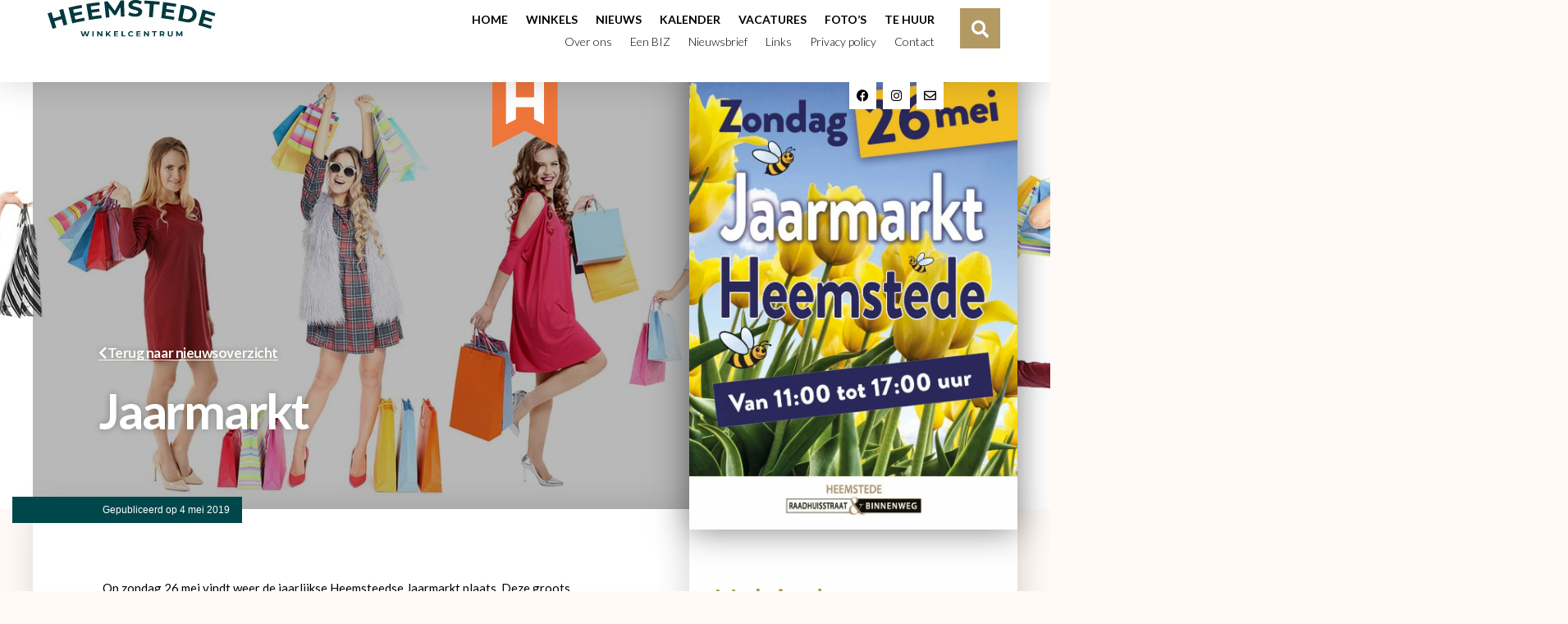

--- FILE ---
content_type: text/html; charset=UTF-8
request_url: https://www.wch.nl/jaarmarkt-2/
body_size: 19244
content:
<!doctype html><html lang="nl-NL"><head><meta charset="UTF-8"><meta name="viewport" content="width=device-width, initial-scale=1"><link rel="stylesheet" media="print" onload="this.onload=null;this.media='all';" id="ao_optimized_gfonts" href="https://fonts.googleapis.com/css?family=Lato:100,100italic,200,200italic,300,300italic,400,400italic,500,500italic,600,600italic,700,700italic,800,800italic,900,900italic&amp;display=swap"><link rel="profile" href="https://gmpg.org/xfn/11"><meta name='robots' content='index, follow, max-image-preview:large, max-snippet:-1, max-video-preview:-1' /><link media="all" href="https://www.wch.nl/wp-content/cache/autoptimize/css/autoptimize_6dd0b64b1fe5fdb9a50132ee9d9b8672.css" rel="stylesheet"><title>Jaarmarkt - Heemstede winkelcentrum</title><link rel="canonical" href="https://www.wch.nl/jaarmarkt-2/" /><meta property="og:locale" content="nl_NL" /><meta property="og:type" content="article" /><meta property="og:title" content="Jaarmarkt - Heemstede winkelcentrum" /><meta property="og:description" content="Op zondag 26 mei vindt weer de jaarlijkse Heemsteedse Jaarmarkt plaats. Deze groots opgezette markt met ruim 300 kramen strekt zich uit over de gehele Raadhuisstraat en de Binnenweg. De markt is open van 11 tot 17.00 uur. Een bonte ketting van kramen vult het hart van Heemstede. Vele winkeliers uit het centrum van Heemstede [&hellip;]" /><meta property="og:url" content="https://www.wch.nl/jaarmarkt-2/" /><meta property="og:site_name" content="Heemstede winkelcentrum" /><meta property="article:published_time" content="2019-05-04T16:43:22+00:00" /><meta property="og:image" content="https://www.wch.nl/wp-content/uploads/2019/03/2019-mei-voorjaarsmarkt.jpg" /><meta property="og:image:width" content="849" /><meta property="og:image:height" content="1200" /><meta property="og:image:type" content="image/jpeg" /><meta name="author" content="erna" /><meta name="twitter:card" content="summary_large_image" /><meta name="twitter:label1" content="Geschreven door" /><meta name="twitter:data1" content="erna" /><meta name="twitter:label2" content="Verwachte leestijd" /><meta name="twitter:data2" content="1 minuut" /> <script type="application/ld+json" class="yoast-schema-graph">{"@context":"https://schema.org","@graph":[{"@type":"Article","@id":"https://www.wch.nl/jaarmarkt-2/#article","isPartOf":{"@id":"https://www.wch.nl/jaarmarkt-2/"},"author":{"name":"erna","@id":"https://www.wch.nl/#/schema/person/451213e642f22858fb9a7e01be9c38fe"},"headline":"Jaarmarkt","datePublished":"2019-05-04T16:43:22+00:00","mainEntityOfPage":{"@id":"https://www.wch.nl/jaarmarkt-2/"},"wordCount":257,"publisher":{"@id":"https://www.wch.nl/#organization"},"image":{"@id":"https://www.wch.nl/jaarmarkt-2/#primaryimage"},"thumbnailUrl":"https://www.wch.nl/wp-content/uploads/2019/03/2019-mei-voorjaarsmarkt.jpg","articleSection":["Nieuws"],"inLanguage":"nl-NL"},{"@type":"WebPage","@id":"https://www.wch.nl/jaarmarkt-2/","url":"https://www.wch.nl/jaarmarkt-2/","name":"Jaarmarkt - Heemstede winkelcentrum","isPartOf":{"@id":"https://www.wch.nl/#website"},"primaryImageOfPage":{"@id":"https://www.wch.nl/jaarmarkt-2/#primaryimage"},"image":{"@id":"https://www.wch.nl/jaarmarkt-2/#primaryimage"},"thumbnailUrl":"https://www.wch.nl/wp-content/uploads/2019/03/2019-mei-voorjaarsmarkt.jpg","datePublished":"2019-05-04T16:43:22+00:00","breadcrumb":{"@id":"https://www.wch.nl/jaarmarkt-2/#breadcrumb"},"inLanguage":"nl-NL","potentialAction":[{"@type":"ReadAction","target":["https://www.wch.nl/jaarmarkt-2/"]}]},{"@type":"ImageObject","inLanguage":"nl-NL","@id":"https://www.wch.nl/jaarmarkt-2/#primaryimage","url":"https://www.wch.nl/wp-content/uploads/2019/03/2019-mei-voorjaarsmarkt.jpg","contentUrl":"https://www.wch.nl/wp-content/uploads/2019/03/2019-mei-voorjaarsmarkt.jpg","width":849,"height":1200},{"@type":"BreadcrumbList","@id":"https://www.wch.nl/jaarmarkt-2/#breadcrumb","itemListElement":[{"@type":"ListItem","position":1,"name":"Home","item":"https://www.wch.nl/"},{"@type":"ListItem","position":2,"name":"Nieuws","item":"https://www.wch.nl/nieuws/"},{"@type":"ListItem","position":3,"name":"Jaarmarkt"}]},{"@type":"WebSite","@id":"https://www.wch.nl/#website","url":"https://www.wch.nl/","name":"Heemstede winkelcentrum","description":"Heemstede winkelcentrum","publisher":{"@id":"https://www.wch.nl/#organization"},"potentialAction":[{"@type":"SearchAction","target":{"@type":"EntryPoint","urlTemplate":"https://www.wch.nl/?s={search_term_string}"},"query-input":{"@type":"PropertyValueSpecification","valueRequired":true,"valueName":"search_term_string"}}],"inLanguage":"nl-NL"},{"@type":"Organization","@id":"https://www.wch.nl/#organization","name":"Heemstede winkelcentrum","url":"https://www.wch.nl/","logo":{"@type":"ImageObject","inLanguage":"nl-NL","@id":"https://www.wch.nl/#/schema/logo/image/","url":"https://www.wch.nl/wp-content/uploads/2022/04/Heemstede-winkelcentrum-logo.svg","contentUrl":"https://www.wch.nl/wp-content/uploads/2022/04/Heemstede-winkelcentrum-logo.svg","width":216.900000000000005684341886080801486968994140625,"height":128.69999999999998863131622783839702606201171875,"caption":"Heemstede winkelcentrum"},"image":{"@id":"https://www.wch.nl/#/schema/logo/image/"}},{"@type":"Person","@id":"https://www.wch.nl/#/schema/person/451213e642f22858fb9a7e01be9c38fe","name":"erna","image":{"@type":"ImageObject","inLanguage":"nl-NL","@id":"https://www.wch.nl/#/schema/person/image/","url":"https://secure.gravatar.com/avatar/bdca1617bfb07858aff3851bae097a9153771d3e00fa07f493748128ca34bf8c?s=96&d=mm&r=g","contentUrl":"https://secure.gravatar.com/avatar/bdca1617bfb07858aff3851bae097a9153771d3e00fa07f493748128ca34bf8c?s=96&d=mm&r=g","caption":"erna"},"url":"https://www.wch.nl/author/erna/"}]}</script> <link href='https://fonts.gstatic.com' crossorigin='anonymous' rel='preconnect' /><link rel="alternate" type="application/rss+xml" title="Heemstede winkelcentrum &raquo; Feed" href="https://www.wch.nl/feed/" /><link rel="alternate" title="oEmbed (JSON)" type="application/json+oembed" href="https://www.wch.nl/wp-json/oembed/1.0/embed?url=https%3A%2F%2Fwww.wch.nl%2Fjaarmarkt-2%2F" /><link rel="alternate" title="oEmbed (XML)" type="text/xml+oembed" href="https://www.wch.nl/wp-json/oembed/1.0/embed?url=https%3A%2F%2Fwww.wch.nl%2Fjaarmarkt-2%2F&#038;format=xml" /><link rel='stylesheet' id='elementor-post-7965-css' href='https://www.wch.nl/wp-content/cache/autoptimize/css/autoptimize_single_f4fe8e12a5ab5b1f8b8a46f72ea064af.css' media='all' /><link rel='stylesheet' id='dashicons-css' href='https://www.wch.nl/wp-includes/css/dashicons.min.css' media='all' /><link rel='stylesheet' id='elementor-post-8236-css' href='https://www.wch.nl/wp-content/cache/autoptimize/css/autoptimize_single_e2cbbf3af868e205d9d9105c2f4296eb.css' media='all' /><link rel='stylesheet' id='elementor-post-8399-css' href='https://www.wch.nl/wp-content/cache/autoptimize/css/autoptimize_single_26c18487e49ec0275a440a9dd7ac9da3.css' media='all' /><link rel='stylesheet' id='elementor-post-8521-css' href='https://www.wch.nl/wp-content/cache/autoptimize/css/autoptimize_single_7b512ce09d19d2b6bf93291a8101ec68.css' media='all' /> <script src="https://www.wch.nl/wp-includes/js/jquery/jquery.min.js" id="jquery-core-js"></script> <script src="https://www.wch.nl/wp-includes/js/jquery/jquery-migrate.min.js" id="jquery-migrate-js"></script> <script src="https://www.wch.nl/wp-content/plugins/piotnet-addons-for-elementor/assets/js/minify/extension.min.js" id="pafe-extension-free-js"></script> <script src="https://www.wch.nl/wp-content/plugins/happy-elementor-addons/assets/vendor/dom-purify/purify.min.js" id="dom-purify-js"></script> <link rel="https://api.w.org/" href="https://www.wch.nl/wp-json/" /><link rel="alternate" title="JSON" type="application/json" href="https://www.wch.nl/wp-json/wp/v2/posts/5625" /><link rel="EditURI" type="application/rsd+xml" title="RSD" href="https://www.wch.nl/xmlrpc.php?rsd" /><meta name="generator" content="WordPress 6.9" /><link rel='shortlink' href='https://www.wch.nl/?p=5625' /><meta name="generator" content="Elementor 3.32.5; features: additional_custom_breakpoints; settings: css_print_method-external, google_font-enabled, font_display-auto">  <script async src="https://www.googletagmanager.com/gtag/js?id=UA-81344982-1"></script> <script>window.dataLayer = window.dataLayer || [];
  function gtag(){dataLayer.push(arguments);}
  gtag('js', new Date());

  gtag('config', 'UA-81344982-1');</script> <meta name="google-site-verification" content="0QXBJ83_kKovdJNKXx-XfeznNA3KbBzs-0R_2-3DBgo" /><link rel="icon" href="https://www.wch.nl/wp-content/uploads/2022/05/cropped-Heemstede_favicon-32x32.png" sizes="32x32" /><link rel="icon" href="https://www.wch.nl/wp-content/uploads/2022/05/cropped-Heemstede_favicon-192x192.png" sizes="192x192" /><link rel="apple-touch-icon" href="https://www.wch.nl/wp-content/uploads/2022/05/cropped-Heemstede_favicon-180x180.png" /><meta name="msapplication-TileImage" content="https://www.wch.nl/wp-content/uploads/2022/05/cropped-Heemstede_favicon-270x270.png" /><link rel='stylesheet' id='elementor-post-9814-css' href='https://www.wch.nl/wp-content/cache/autoptimize/css/autoptimize_single_b7f67905afcbe98750baa0df9d59a3e6.css' media='all' /></head><body class="wp-singular post-template-default single single-post postid-5625 single-format-standard wp-custom-logo wp-embed-responsive wp-theme-hello-elementor hello-elementor-default jet-mega-menu-location elementor-default elementor-kit-7965 elementor-page-8521"> <a class="skip-link screen-reader-text" href="#content">Ga naar de inhoud</a><header data-elementor-type="header" data-elementor-id="8236" class="elementor elementor-8236 elementor-location-header" data-elementor-settings="{&quot;ha_cmc_init_switcher&quot;:&quot;no&quot;,&quot;element_pack_global_tooltip_width&quot;:{&quot;unit&quot;:&quot;px&quot;,&quot;size&quot;:&quot;&quot;,&quot;sizes&quot;:[]},&quot;element_pack_global_tooltip_width_tablet&quot;:{&quot;unit&quot;:&quot;px&quot;,&quot;size&quot;:&quot;&quot;,&quot;sizes&quot;:[]},&quot;element_pack_global_tooltip_width_mobile&quot;:{&quot;unit&quot;:&quot;px&quot;,&quot;size&quot;:&quot;&quot;,&quot;sizes&quot;:[]},&quot;element_pack_global_tooltip_padding&quot;:{&quot;unit&quot;:&quot;px&quot;,&quot;top&quot;:&quot;&quot;,&quot;right&quot;:&quot;&quot;,&quot;bottom&quot;:&quot;&quot;,&quot;left&quot;:&quot;&quot;,&quot;isLinked&quot;:true},&quot;element_pack_global_tooltip_padding_tablet&quot;:{&quot;unit&quot;:&quot;px&quot;,&quot;top&quot;:&quot;&quot;,&quot;right&quot;:&quot;&quot;,&quot;bottom&quot;:&quot;&quot;,&quot;left&quot;:&quot;&quot;,&quot;isLinked&quot;:true},&quot;element_pack_global_tooltip_padding_mobile&quot;:{&quot;unit&quot;:&quot;px&quot;,&quot;top&quot;:&quot;&quot;,&quot;right&quot;:&quot;&quot;,&quot;bottom&quot;:&quot;&quot;,&quot;left&quot;:&quot;&quot;,&quot;isLinked&quot;:true},&quot;element_pack_global_tooltip_border_radius&quot;:{&quot;unit&quot;:&quot;px&quot;,&quot;top&quot;:&quot;&quot;,&quot;right&quot;:&quot;&quot;,&quot;bottom&quot;:&quot;&quot;,&quot;left&quot;:&quot;&quot;,&quot;isLinked&quot;:true},&quot;element_pack_global_tooltip_border_radius_tablet&quot;:{&quot;unit&quot;:&quot;px&quot;,&quot;top&quot;:&quot;&quot;,&quot;right&quot;:&quot;&quot;,&quot;bottom&quot;:&quot;&quot;,&quot;left&quot;:&quot;&quot;,&quot;isLinked&quot;:true},&quot;element_pack_global_tooltip_border_radius_mobile&quot;:{&quot;unit&quot;:&quot;px&quot;,&quot;top&quot;:&quot;&quot;,&quot;right&quot;:&quot;&quot;,&quot;bottom&quot;:&quot;&quot;,&quot;left&quot;:&quot;&quot;,&quot;isLinked&quot;:true}}" data-elementor-post-type="elementor_library"><header data-dce-background-color="#ffffff" class="elementor-section elementor-top-section elementor-element elementor-element-5ffc0e6 elementor-section-content-middle header1 elementor-hidden-desktop elementor-hidden-tablet elementor-section-height-min-height elementor-section-boxed elementor-section-height-default elementor-section-items-middle" data-id="5ffc0e6" data-element_type="section" data-settings="{&quot;background_background&quot;:&quot;classic&quot;,&quot;sticky&quot;:&quot;top&quot;,&quot;sticky_on&quot;:[&quot;mobile&quot;],&quot;jet_parallax_layout_list&quot;:[{&quot;jet_parallax_layout_image&quot;:{&quot;url&quot;:&quot;&quot;,&quot;id&quot;:&quot;&quot;,&quot;size&quot;:&quot;&quot;},&quot;_id&quot;:&quot;47bf1a2&quot;,&quot;jet_parallax_layout_image_tablet&quot;:{&quot;url&quot;:&quot;&quot;,&quot;id&quot;:&quot;&quot;,&quot;size&quot;:&quot;&quot;},&quot;jet_parallax_layout_image_mobile&quot;:{&quot;url&quot;:&quot;&quot;,&quot;id&quot;:&quot;&quot;,&quot;size&quot;:&quot;&quot;},&quot;jet_parallax_layout_speed&quot;:{&quot;unit&quot;:&quot;%&quot;,&quot;size&quot;:50,&quot;sizes&quot;:[]},&quot;jet_parallax_layout_type&quot;:&quot;scroll&quot;,&quot;jet_parallax_layout_direction&quot;:&quot;1&quot;,&quot;jet_parallax_layout_fx_direction&quot;:null,&quot;jet_parallax_layout_z_index&quot;:&quot;&quot;,&quot;jet_parallax_layout_bg_x&quot;:50,&quot;jet_parallax_layout_bg_x_tablet&quot;:&quot;&quot;,&quot;jet_parallax_layout_bg_x_mobile&quot;:&quot;&quot;,&quot;jet_parallax_layout_bg_y&quot;:50,&quot;jet_parallax_layout_bg_y_tablet&quot;:&quot;&quot;,&quot;jet_parallax_layout_bg_y_mobile&quot;:&quot;&quot;,&quot;jet_parallax_layout_bg_size&quot;:&quot;auto&quot;,&quot;jet_parallax_layout_bg_size_tablet&quot;:&quot;&quot;,&quot;jet_parallax_layout_bg_size_mobile&quot;:&quot;&quot;,&quot;jet_parallax_layout_animation_prop&quot;:&quot;transform&quot;,&quot;jet_parallax_layout_on&quot;:[&quot;desktop&quot;,&quot;tablet&quot;]}],&quot;_ha_eqh_enable&quot;:false,&quot;sticky_offset&quot;:0,&quot;sticky_effects_offset&quot;:0,&quot;sticky_anchor_link_offset&quot;:0}"><div class="elementor-container elementor-column-gap-no"><div class="elementor-column elementor-col-100 elementor-top-column elementor-element elementor-element-d636960" data-id="d636960" data-element_type="column"><div class="elementor-widget-wrap elementor-element-populated"><div class="elementor-element elementor-element-6a5e28d dce_masking-none elementor-widget elementor-widget-image" data-id="6a5e28d" data-element_type="widget" data-widget_type="image.default"><div class="elementor-widget-container"> <a href="/"> <img width="205" height="45" src="https://www.wch.nl/wp-content/uploads/2022/05/Heemstede.svg" class="attachment-large size-large wp-image-12605" alt="" /> </a></div></div><div class="elementor-element elementor-element-5291d79 elementor-widget-mobile__width-auto elementor-hidden-desktop elementor-hidden-tablet elementor-view-default elementor-widget elementor-widget-icon" data-id="5291d79" data-element_type="widget" data-widget_type="icon.default"><div class="elementor-widget-container"><div class="elementor-icon-wrapper"> <a class="elementor-icon" href="#elementor-action%3Aaction%3Dpopup%3Aopen%26settings%3DeyJpZCI6Ijk4MTQiLCJ0b2dnbGUiOmZhbHNlfQ%3D%3D"> <i aria-hidden="true" class="fas fa-bars"></i> </a></div></div></div></div></div></div></header><header data-dce-background-color="#ffffff" class="elementor-element elementor-element-7312100 header1 elementor-hidden-mobile e-flex e-con-boxed e-con e-parent" data-id="7312100" data-element_type="container" data-settings="{&quot;background_background&quot;:&quot;classic&quot;,&quot;sticky&quot;:&quot;top&quot;,&quot;jet_parallax_layout_list&quot;:[{&quot;jet_parallax_layout_image&quot;:{&quot;url&quot;:&quot;&quot;,&quot;id&quot;:&quot;&quot;,&quot;size&quot;:&quot;&quot;},&quot;_id&quot;:&quot;e58b832&quot;,&quot;jet_parallax_layout_image_tablet&quot;:{&quot;url&quot;:&quot;&quot;,&quot;id&quot;:&quot;&quot;,&quot;size&quot;:&quot;&quot;},&quot;jet_parallax_layout_image_mobile&quot;:{&quot;url&quot;:&quot;&quot;,&quot;id&quot;:&quot;&quot;,&quot;size&quot;:&quot;&quot;},&quot;jet_parallax_layout_speed&quot;:{&quot;unit&quot;:&quot;%&quot;,&quot;size&quot;:50,&quot;sizes&quot;:[]},&quot;jet_parallax_layout_type&quot;:&quot;scroll&quot;,&quot;jet_parallax_layout_direction&quot;:&quot;1&quot;,&quot;jet_parallax_layout_fx_direction&quot;:null,&quot;jet_parallax_layout_z_index&quot;:&quot;&quot;,&quot;jet_parallax_layout_bg_x&quot;:50,&quot;jet_parallax_layout_bg_x_tablet&quot;:&quot;&quot;,&quot;jet_parallax_layout_bg_x_mobile&quot;:&quot;&quot;,&quot;jet_parallax_layout_bg_y&quot;:50,&quot;jet_parallax_layout_bg_y_tablet&quot;:&quot;&quot;,&quot;jet_parallax_layout_bg_y_mobile&quot;:&quot;&quot;,&quot;jet_parallax_layout_bg_size&quot;:&quot;auto&quot;,&quot;jet_parallax_layout_bg_size_tablet&quot;:&quot;&quot;,&quot;jet_parallax_layout_bg_size_mobile&quot;:&quot;&quot;,&quot;jet_parallax_layout_animation_prop&quot;:&quot;transform&quot;,&quot;jet_parallax_layout_on&quot;:[&quot;desktop&quot;,&quot;tablet&quot;]}],&quot;_ha_eqh_enable&quot;:false,&quot;sticky_on&quot;:[&quot;desktop&quot;,&quot;tablet&quot;,&quot;mobile&quot;],&quot;sticky_offset&quot;:0,&quot;sticky_effects_offset&quot;:0,&quot;sticky_anchor_link_offset&quot;:0}"><div class="e-con-inner"><div class="elementor-element elementor-element-adcbff0 e-con-full e-flex e-con e-child" data-id="adcbff0" data-element_type="container" data-settings="{&quot;jet_parallax_layout_list&quot;:[],&quot;_ha_eqh_enable&quot;:false}"><div class="elementor-element elementor-element-59ddb70 dce_masking-none elementor-widget elementor-widget-image" data-id="59ddb70" data-element_type="widget" data-widget_type="image.default"><div class="elementor-widget-container"> <a href="/"> <img width="205" height="45" src="https://www.wch.nl/wp-content/uploads/2022/05/Heemstede.svg" class="attachment-large size-large wp-image-12605" alt="" /> </a></div></div></div><div class="elementor-element elementor-element-6e1dcb3 e-con-full e-flex e-con e-child" data-id="6e1dcb3" data-element_type="container" data-settings="{&quot;jet_parallax_layout_list&quot;:[],&quot;_ha_eqh_enable&quot;:false}"><div class="elementor-element elementor-element-655860a elementor-nav-menu__align-end elementor-nav-menu--dropdown-none elementor-widget elementor-widget-nav-menu" data-id="655860a" data-element_type="widget" data-settings="{&quot;layout&quot;:&quot;horizontal&quot;,&quot;submenu_icon&quot;:{&quot;value&quot;:&quot;&lt;i class=\&quot;fas fa-caret-down\&quot; aria-hidden=\&quot;true\&quot;&gt;&lt;\/i&gt;&quot;,&quot;library&quot;:&quot;fa-solid&quot;}}" data-widget_type="nav-menu.default"><div class="elementor-widget-container"><nav aria-label="Menu" class="elementor-nav-menu--main elementor-nav-menu__container elementor-nav-menu--layout-horizontal e--pointer-underline e--animation-fade"><ul id="menu-1-655860a" class="elementor-nav-menu"><li class="menu-item menu-item-type-post_type menu-item-object-page menu-item-home menu-item-6943"><a href="https://www.wch.nl/" class="elementor-item">Home</a></li><li class="menu-item menu-item-type-post_type menu-item-object-page menu-item-10381"><a href="https://www.wch.nl/winkels/" class="elementor-item">Winkels</a></li><li class="menu-item menu-item-type-post_type menu-item-object-page current_page_parent menu-item-6944"><a href="https://www.wch.nl/nieuws/" class="elementor-item">Nieuws</a></li><li class="menu-item menu-item-type-post_type menu-item-object-page menu-item-6967"><a href="https://www.wch.nl/kalender-activiteiten/" class="elementor-item">Kalender</a></li><li class="menu-item menu-item-type-post_type menu-item-object-page menu-item-15808"><a href="https://www.wch.nl/vacatures/" class="elementor-item">Vacatures</a></li><li class="menu-item menu-item-type-post_type menu-item-object-page menu-item-6962"><a href="https://www.wch.nl/fotos/" class="elementor-item">Foto’s</a></li><li class="last-item menu-item menu-item-type-post_type menu-item-object-page menu-item-6951"><a href="https://www.wch.nl/tehuur/" class="elementor-item">Te huur</a></li></ul></nav><nav class="elementor-nav-menu--dropdown elementor-nav-menu__container" aria-hidden="true"><ul id="menu-2-655860a" class="elementor-nav-menu"><li class="menu-item menu-item-type-post_type menu-item-object-page menu-item-home menu-item-6943"><a href="https://www.wch.nl/" class="elementor-item" tabindex="-1">Home</a></li><li class="menu-item menu-item-type-post_type menu-item-object-page menu-item-10381"><a href="https://www.wch.nl/winkels/" class="elementor-item" tabindex="-1">Winkels</a></li><li class="menu-item menu-item-type-post_type menu-item-object-page current_page_parent menu-item-6944"><a href="https://www.wch.nl/nieuws/" class="elementor-item" tabindex="-1">Nieuws</a></li><li class="menu-item menu-item-type-post_type menu-item-object-page menu-item-6967"><a href="https://www.wch.nl/kalender-activiteiten/" class="elementor-item" tabindex="-1">Kalender</a></li><li class="menu-item menu-item-type-post_type menu-item-object-page menu-item-15808"><a href="https://www.wch.nl/vacatures/" class="elementor-item" tabindex="-1">Vacatures</a></li><li class="menu-item menu-item-type-post_type menu-item-object-page menu-item-6962"><a href="https://www.wch.nl/fotos/" class="elementor-item" tabindex="-1">Foto’s</a></li><li class="last-item menu-item menu-item-type-post_type menu-item-object-page menu-item-6951"><a href="https://www.wch.nl/tehuur/" class="elementor-item" tabindex="-1">Te huur</a></li></ul></nav></div></div><div class="elementor-element elementor-element-643c16d elementor-nav-menu__align-end elementor-nav-menu--dropdown-none elementor-widget elementor-widget-nav-menu" data-id="643c16d" data-element_type="widget" data-settings="{&quot;layout&quot;:&quot;horizontal&quot;,&quot;submenu_icon&quot;:{&quot;value&quot;:&quot;&lt;i class=\&quot;fas fa-caret-down\&quot; aria-hidden=\&quot;true\&quot;&gt;&lt;\/i&gt;&quot;,&quot;library&quot;:&quot;fa-solid&quot;}}" data-widget_type="nav-menu.default"><div class="elementor-widget-container"><nav aria-label="Menu" class="elementor-nav-menu--main elementor-nav-menu__container elementor-nav-menu--layout-horizontal e--pointer-underline e--animation-fade"><ul id="menu-1-643c16d" class="elementor-nav-menu"><li class="menu-item menu-item-type-post_type menu-item-object-page menu-item-6948"><a href="https://www.wch.nl/over-wch/" class="elementor-item">Over ons</a></li><li class="menu-item menu-item-type-post_type menu-item-object-page menu-item-6949"><a href="https://www.wch.nl/biz/" class="elementor-item">Een BIZ</a></li><li class="menu-item menu-item-type-post_type menu-item-object-page menu-item-6947"><a href="https://www.wch.nl/nieuwsbrief/" class="elementor-item">Nieuwsbrief</a></li><li class="menu-item menu-item-type-post_type menu-item-object-page menu-item-6950"><a href="https://www.wch.nl/links/" class="elementor-item">Links</a></li><li class="menu-item menu-item-type-post_type menu-item-object-page menu-item-6965"><a href="https://www.wch.nl/privacy-policy-2/" class="elementor-item">Privacy policy</a></li><li class="last-item menu-item menu-item-type-post_type menu-item-object-page menu-item-6945"><a href="https://www.wch.nl/contact/" class="elementor-item">Contact</a></li></ul></nav><nav class="elementor-nav-menu--dropdown elementor-nav-menu__container" aria-hidden="true"><ul id="menu-2-643c16d" class="elementor-nav-menu"><li class="menu-item menu-item-type-post_type menu-item-object-page menu-item-6948"><a href="https://www.wch.nl/over-wch/" class="elementor-item" tabindex="-1">Over ons</a></li><li class="menu-item menu-item-type-post_type menu-item-object-page menu-item-6949"><a href="https://www.wch.nl/biz/" class="elementor-item" tabindex="-1">Een BIZ</a></li><li class="menu-item menu-item-type-post_type menu-item-object-page menu-item-6947"><a href="https://www.wch.nl/nieuwsbrief/" class="elementor-item" tabindex="-1">Nieuwsbrief</a></li><li class="menu-item menu-item-type-post_type menu-item-object-page menu-item-6950"><a href="https://www.wch.nl/links/" class="elementor-item" tabindex="-1">Links</a></li><li class="menu-item menu-item-type-post_type menu-item-object-page menu-item-6965"><a href="https://www.wch.nl/privacy-policy-2/" class="elementor-item" tabindex="-1">Privacy policy</a></li><li class="last-item menu-item menu-item-type-post_type menu-item-object-page menu-item-6945"><a href="https://www.wch.nl/contact/" class="elementor-item" tabindex="-1">Contact</a></li></ul></nav></div></div><div class="elementor-element elementor-element-d275ffa elementor-widget__width-auto elementor-absolute elementor-shape-rounded elementor-grid-0 e-grid-align-center elementor-widget elementor-widget-social-icons" data-id="d275ffa" data-element_type="widget" data-settings="{&quot;_position&quot;:&quot;absolute&quot;}" data-widget_type="social-icons.default"><div class="elementor-widget-container"><div class="elementor-social-icons-wrapper elementor-grid" role="list"> <span class="elementor-grid-item" role="listitem"> <a class="elementor-icon elementor-social-icon elementor-social-icon-facebook-f elementor-repeater-item-999c8de" href="https://www.facebook.com/winkelcentrumheemstede" target="_blank"> <span class="elementor-screen-only">Facebook-f</span> <i aria-hidden="true" class="fab fa-facebook-f"></i> </a> </span> <span class="elementor-grid-item" role="listitem"> <a class="elementor-icon elementor-social-icon elementor-social-icon-instagram elementor-repeater-item-f5c3b14" href="https://www.instagram.com/heemstedewinkelcentrum/" target="_blank"> <span class="elementor-screen-only">Instagram</span> <i aria-hidden="true" class="fab fa-instagram"></i> </a> </span> <span class="elementor-grid-item" role="listitem"> <a class="elementor-icon elementor-social-icon elementor-social-icon-envelope elementor-repeater-item-d52c71c" href="mailto:info@wch.nl" target="_blank"> <span class="elementor-screen-only">Envelope</span> <i aria-hidden="true" class="far fa-envelope"></i> </a> </span></div></div></div></div><div class="elementor-element elementor-element-10df669 e-con-full e-flex e-con e-child" data-id="10df669" data-element_type="container" data-settings="{&quot;jet_parallax_layout_list&quot;:[],&quot;_ha_eqh_enable&quot;:false}"><div class="elementor-element elementor-element-68881df elementor-search-form--skin-full_screen elementor-widget__width-auto elementor-widget elementor-widget-search-form" data-id="68881df" data-element_type="widget" data-settings="{&quot;skin&quot;:&quot;full_screen&quot;}" data-widget_type="search-form.default"><div class="elementor-widget-container"> <search role="search"><form class="elementor-search-form" action="https://www.wch.nl" method="get"><div class="elementor-search-form__toggle" role="button" tabindex="0" aria-label="Search"> <i aria-hidden="true" class="fas fa-search"></i></div><div class="elementor-search-form__container"> <label class="elementor-screen-only" for="elementor-search-form-68881df">Search</label> <input id="elementor-search-form-68881df" placeholder="Zoek..." class="elementor-search-form__input" type="search" name="s" value=""><div class="dialog-lightbox-close-button dialog-close-button" role="button" tabindex="0" aria-label="Close this search box."> <i aria-hidden="true" class="eicon-close"></i></div></div></form> </search></div></div><div class="elementor-element elementor-element-6583ca3 elementor-widget__width-auto elementor-absolute elementor-shape-rounded elementor-grid-0 e-grid-align-center elementor-widget elementor-widget-social-icons" data-id="6583ca3" data-element_type="widget" data-settings="{&quot;_position&quot;:&quot;absolute&quot;}" data-widget_type="social-icons.default"><div class="elementor-widget-container"><div class="elementor-social-icons-wrapper elementor-grid" role="list"> <span class="elementor-grid-item" role="listitem"> <a class="elementor-icon elementor-social-icon elementor-social-icon-facebook-f elementor-repeater-item-999c8de" href="https://www.facebook.com/winkelcentrumheemstede" target="_blank"> <span class="elementor-screen-only">Facebook-f</span> <i aria-hidden="true" class="fab fa-facebook-f"></i> </a> </span> <span class="elementor-grid-item" role="listitem"> <a class="elementor-icon elementor-social-icon elementor-social-icon-twitter elementor-repeater-item-f5c3b14" href="https://twitter.com/WCHeemstede" target="_blank"> <span class="elementor-screen-only">Twitter</span> <i aria-hidden="true" class="fab fa-twitter"></i> </a> </span></div></div></div></div></div></header><div class="elementor-element elementor-element-b8a5fac e-flex e-con-boxed e-con e-parent" data-id="b8a5fac" data-element_type="container" data-settings="{&quot;sticky&quot;:&quot;top&quot;,&quot;sticky_offset&quot;:100,&quot;sticky_offset_mobile&quot;:62,&quot;jet_parallax_layout_list&quot;:[],&quot;position&quot;:&quot;absolute&quot;,&quot;animation&quot;:&quot;none&quot;,&quot;_ha_eqh_enable&quot;:false,&quot;sticky_on&quot;:[&quot;desktop&quot;,&quot;tablet&quot;,&quot;mobile&quot;],&quot;sticky_effects_offset&quot;:0,&quot;sticky_anchor_link_offset&quot;:0}"><div class="e-con-inner"><div class="elementor-element elementor-element-e1a6791 logoh dce_masking-none elementor-invisible elementor-widget elementor-widget-image" data-id="e1a6791" data-element_type="widget" data-settings="{&quot;sticky&quot;:&quot;top&quot;,&quot;_animation&quot;:&quot;slideInDown&quot;,&quot;sticky_offset_mobile&quot;:15,&quot;sticky_on&quot;:[&quot;desktop&quot;,&quot;tablet&quot;,&quot;mobile&quot;],&quot;sticky_offset&quot;:0,&quot;sticky_effects_offset&quot;:0,&quot;sticky_anchor_link_offset&quot;:0}" data-widget_type="image.default"><div class="elementor-widget-container"> <img width="80" height="80" src="https://www.wch.nl/wp-content/uploads/2022/05/Heemstedewinkelcentrum.svg" class="attachment-large size-large wp-image-12606" alt="" /></div></div></div></div></header><div data-elementor-type="single-post" data-elementor-id="8521" class="elementor elementor-8521 elementor-location-single post-5625 post type-post status-publish format-standard has-post-thumbnail hentry category-nieuws" data-elementor-settings="{&quot;ha_cmc_init_switcher&quot;:&quot;no&quot;,&quot;element_pack_global_tooltip_width&quot;:{&quot;unit&quot;:&quot;px&quot;,&quot;size&quot;:&quot;&quot;,&quot;sizes&quot;:[]},&quot;element_pack_global_tooltip_width_tablet&quot;:{&quot;unit&quot;:&quot;px&quot;,&quot;size&quot;:&quot;&quot;,&quot;sizes&quot;:[]},&quot;element_pack_global_tooltip_width_mobile&quot;:{&quot;unit&quot;:&quot;px&quot;,&quot;size&quot;:&quot;&quot;,&quot;sizes&quot;:[]},&quot;element_pack_global_tooltip_padding&quot;:{&quot;unit&quot;:&quot;px&quot;,&quot;top&quot;:&quot;&quot;,&quot;right&quot;:&quot;&quot;,&quot;bottom&quot;:&quot;&quot;,&quot;left&quot;:&quot;&quot;,&quot;isLinked&quot;:true},&quot;element_pack_global_tooltip_padding_tablet&quot;:{&quot;unit&quot;:&quot;px&quot;,&quot;top&quot;:&quot;&quot;,&quot;right&quot;:&quot;&quot;,&quot;bottom&quot;:&quot;&quot;,&quot;left&quot;:&quot;&quot;,&quot;isLinked&quot;:true},&quot;element_pack_global_tooltip_padding_mobile&quot;:{&quot;unit&quot;:&quot;px&quot;,&quot;top&quot;:&quot;&quot;,&quot;right&quot;:&quot;&quot;,&quot;bottom&quot;:&quot;&quot;,&quot;left&quot;:&quot;&quot;,&quot;isLinked&quot;:true},&quot;element_pack_global_tooltip_border_radius&quot;:{&quot;unit&quot;:&quot;px&quot;,&quot;top&quot;:&quot;&quot;,&quot;right&quot;:&quot;&quot;,&quot;bottom&quot;:&quot;&quot;,&quot;left&quot;:&quot;&quot;,&quot;isLinked&quot;:true},&quot;element_pack_global_tooltip_border_radius_tablet&quot;:{&quot;unit&quot;:&quot;px&quot;,&quot;top&quot;:&quot;&quot;,&quot;right&quot;:&quot;&quot;,&quot;bottom&quot;:&quot;&quot;,&quot;left&quot;:&quot;&quot;,&quot;isLinked&quot;:true},&quot;element_pack_global_tooltip_border_radius_mobile&quot;:{&quot;unit&quot;:&quot;px&quot;,&quot;top&quot;:&quot;&quot;,&quot;right&quot;:&quot;&quot;,&quot;bottom&quot;:&quot;&quot;,&quot;left&quot;:&quot;&quot;,&quot;isLinked&quot;:true}}" data-elementor-post-type="elementor_library"><section data-dce-background-overlay-color="#B3996438" data-dce-background-image-url="https://www.wch.nl/wp-content/uploads/2021/03/shopping-achtergrond.jpg" class="elementor-section elementor-top-section elementor-element elementor-element-59e7c1fa elementor-section-height-min-height elementor-section-items-stretch elementor-section-content-bottom elementor-section-boxed elementor-section-height-default" data-id="59e7c1fa" data-element_type="section" data-settings="{&quot;background_background&quot;:&quot;classic&quot;,&quot;jet_parallax_layout_list&quot;:[{&quot;jet_parallax_layout_image&quot;:{&quot;url&quot;:&quot;&quot;,&quot;id&quot;:&quot;&quot;,&quot;size&quot;:&quot;&quot;},&quot;_id&quot;:&quot;6976244&quot;,&quot;jet_parallax_layout_image_tablet&quot;:{&quot;url&quot;:&quot;&quot;,&quot;id&quot;:&quot;&quot;,&quot;size&quot;:&quot;&quot;},&quot;jet_parallax_layout_image_mobile&quot;:{&quot;url&quot;:&quot;&quot;,&quot;id&quot;:&quot;&quot;,&quot;size&quot;:&quot;&quot;},&quot;jet_parallax_layout_speed&quot;:{&quot;unit&quot;:&quot;%&quot;,&quot;size&quot;:50,&quot;sizes&quot;:[]},&quot;jet_parallax_layout_type&quot;:&quot;scroll&quot;,&quot;jet_parallax_layout_direction&quot;:&quot;1&quot;,&quot;jet_parallax_layout_fx_direction&quot;:null,&quot;jet_parallax_layout_z_index&quot;:&quot;&quot;,&quot;jet_parallax_layout_bg_x&quot;:50,&quot;jet_parallax_layout_bg_x_tablet&quot;:&quot;&quot;,&quot;jet_parallax_layout_bg_x_mobile&quot;:&quot;&quot;,&quot;jet_parallax_layout_bg_y&quot;:50,&quot;jet_parallax_layout_bg_y_tablet&quot;:&quot;&quot;,&quot;jet_parallax_layout_bg_y_mobile&quot;:&quot;&quot;,&quot;jet_parallax_layout_bg_size&quot;:&quot;auto&quot;,&quot;jet_parallax_layout_bg_size_tablet&quot;:&quot;&quot;,&quot;jet_parallax_layout_bg_size_mobile&quot;:&quot;&quot;,&quot;jet_parallax_layout_animation_prop&quot;:&quot;transform&quot;,&quot;jet_parallax_layout_on&quot;:[&quot;desktop&quot;,&quot;tablet&quot;]}],&quot;_ha_eqh_enable&quot;:false}"><div class="elementor-background-overlay"></div><div class="elementor-container elementor-column-gap-no"><div data-dce-background-color="#00000047" class="elementor-column elementor-col-66 elementor-top-column elementor-element elementor-element-2f222f52" data-id="2f222f52" data-element_type="column" data-settings="{&quot;background_background&quot;:&quot;classic&quot;}"><div class="elementor-widget-wrap elementor-element-populated"><div class="elementor-element elementor-element-34a6510d elementor-mobile-align-center elementor-widget elementor-widget-button" data-id="34a6510d" data-element_type="widget" data-widget_type="button.default"><div class="elementor-widget-container"><div class="elementor-button-wrapper"> <a class="elementor-button elementor-size-lg" role="button"> <span class="elementor-button-content-wrapper"> <span class="elementor-button-icon"> <i aria-hidden="true" class="fas fa-chevron-left"></i> </span> <span class="elementor-button-text">Terug naar nieuwsoverzicht</span> </span> </a></div></div></div><div data-dce-title-color="#FFFFFF" class="elementor-element elementor-element-57f009d5 elementor-widget elementor-widget-theme-post-title elementor-page-title elementor-widget-heading" data-id="57f009d5" data-element_type="widget" data-widget_type="theme-post-title.default"><div class="elementor-widget-container"><h1 class="elementor-heading-title elementor-size-default">Jaarmarkt</h1></div></div></div></div><div class="elementor-column elementor-col-33 elementor-top-column elementor-element elementor-element-31269aab" data-id="31269aab" data-element_type="column"><div class="elementor-widget-wrap elementor-element-populated"><div class="elementor-element elementor-element-7dbe61f7 featured elementor-widget elementor-widget-theme-post-featured-image elementor-widget-image" data-id="7dbe61f7" data-element_type="widget" data-widget_type="theme-post-featured-image.default"><div class="elementor-widget-container"> <noscript><img width="849" height="1200" src="https://www.wch.nl/wp-content/uploads/2019/03/2019-mei-voorjaarsmarkt.jpg" class="attachment-full size-full wp-image-5513" alt="" srcset="https://www.wch.nl/wp-content/uploads/2019/03/2019-mei-voorjaarsmarkt.jpg 849w, https://www.wch.nl/wp-content/uploads/2019/03/2019-mei-voorjaarsmarkt-212x300.jpg 212w, https://www.wch.nl/wp-content/uploads/2019/03/2019-mei-voorjaarsmarkt-724x1024.jpg 724w, https://www.wch.nl/wp-content/uploads/2019/03/2019-mei-voorjaarsmarkt-768x1086.jpg 768w" sizes="(max-width: 849px) 100vw, 849px" /></noscript><img width="849" height="1200" src='data:image/svg+xml,%3Csvg%20xmlns=%22http://www.w3.org/2000/svg%22%20viewBox=%220%200%20849%201200%22%3E%3C/svg%3E' data-src="https://www.wch.nl/wp-content/uploads/2019/03/2019-mei-voorjaarsmarkt.jpg" class="lazyload attachment-full size-full wp-image-5513" alt="" data-srcset="https://www.wch.nl/wp-content/uploads/2019/03/2019-mei-voorjaarsmarkt.jpg 849w, https://www.wch.nl/wp-content/uploads/2019/03/2019-mei-voorjaarsmarkt-212x300.jpg 212w, https://www.wch.nl/wp-content/uploads/2019/03/2019-mei-voorjaarsmarkt-724x1024.jpg 724w, https://www.wch.nl/wp-content/uploads/2019/03/2019-mei-voorjaarsmarkt-768x1086.jpg 768w" data-sizes="(max-width: 849px) 100vw, 849px" /></div></div></div></div></div></section><section class="elementor-section elementor-top-section elementor-element elementor-element-c674428 elementor-section-boxed elementor-section-height-default elementor-section-height-default" data-id="c674428" data-element_type="section" data-settings="{&quot;background_background&quot;:&quot;classic&quot;,&quot;jet_parallax_layout_list&quot;:[{&quot;jet_parallax_layout_image&quot;:{&quot;url&quot;:&quot;&quot;,&quot;id&quot;:&quot;&quot;,&quot;size&quot;:&quot;&quot;},&quot;_id&quot;:&quot;9b6a6f9&quot;,&quot;jet_parallax_layout_image_tablet&quot;:{&quot;url&quot;:&quot;&quot;,&quot;id&quot;:&quot;&quot;,&quot;size&quot;:&quot;&quot;},&quot;jet_parallax_layout_image_mobile&quot;:{&quot;url&quot;:&quot;&quot;,&quot;id&quot;:&quot;&quot;,&quot;size&quot;:&quot;&quot;},&quot;jet_parallax_layout_speed&quot;:{&quot;unit&quot;:&quot;%&quot;,&quot;size&quot;:50,&quot;sizes&quot;:[]},&quot;jet_parallax_layout_type&quot;:&quot;scroll&quot;,&quot;jet_parallax_layout_direction&quot;:&quot;1&quot;,&quot;jet_parallax_layout_fx_direction&quot;:null,&quot;jet_parallax_layout_z_index&quot;:&quot;&quot;,&quot;jet_parallax_layout_bg_x&quot;:50,&quot;jet_parallax_layout_bg_x_tablet&quot;:&quot;&quot;,&quot;jet_parallax_layout_bg_x_mobile&quot;:&quot;&quot;,&quot;jet_parallax_layout_bg_y&quot;:50,&quot;jet_parallax_layout_bg_y_tablet&quot;:&quot;&quot;,&quot;jet_parallax_layout_bg_y_mobile&quot;:&quot;&quot;,&quot;jet_parallax_layout_bg_size&quot;:&quot;auto&quot;,&quot;jet_parallax_layout_bg_size_tablet&quot;:&quot;&quot;,&quot;jet_parallax_layout_bg_size_mobile&quot;:&quot;&quot;,&quot;jet_parallax_layout_animation_prop&quot;:&quot;transform&quot;,&quot;jet_parallax_layout_on&quot;:[&quot;desktop&quot;,&quot;tablet&quot;]}],&quot;_ha_eqh_enable&quot;:false}"><div class="elementor-container elementor-column-gap-no"><div class="elementor-column elementor-col-66 elementor-top-column elementor-element elementor-element-210225eb" data-id="210225eb" data-element_type="column" data-settings="{&quot;background_background&quot;:&quot;classic&quot;}"><div class="elementor-widget-wrap elementor-element-populated"><div class="elementor-element elementor-element-6c10fbb5 elementor-widget__width-auto elementor-mobile-align-center elementor-widget-mobile__width-inherit ha-has-bg-overlay elementor-widget elementor-widget-post-info" data-id="6c10fbb5" data-element_type="widget" data-widget_type="post-info.default"><div class="elementor-widget-container"><ul class="elementor-inline-items elementor-icon-list-items elementor-post-info"><li class="elementor-icon-list-item elementor-repeater-item-9093a23 elementor-inline-item" itemprop="datePublished"> <span class="elementor-icon-list-text elementor-post-info__item elementor-post-info__item--type-date"> <span class="elementor-post-info__item-prefix">Gepubliceerd op</span> <time>4 mei 2019</time> </span></li></ul></div></div><div data-dce-text-color="#000000" class="elementor-element elementor-element-5c5719dc berichtafbeelding bullet elementor-widget elementor-widget-theme-post-content" data-id="5c5719dc" data-element_type="widget" data-widget_type="theme-post-content.default"><div class="elementor-widget-container"><p>Op zondag 26 mei vindt weer de jaarlijkse Heemsteedse Jaarmarkt plaats. Deze groots opgezette markt met ruim 300 kramen strekt zich uit over de gehele Raadhuisstraat en de Binnenweg. De markt is open van 11 tot 17.00 uur.</p><p>Een bonte ketting van kramen vult het hart van Heemstede. Vele winkeliers uit het centrum van Heemstede zullen hun producten en aanbiedingen presenteren, aangevuld met zorgvuldig geselecteerde handelaren van buitenaf. Dit staat garant voor een breed aanbod van de meest uiteenlopende artikelen van lekkere hapjes en drankjes tot gereedschap, sieraden, schoenen, kleding en veel meer.</p><p><a href="https://www.wch.nl/wp-content/uploads/2019/03/2019-mei-voorjaarsmarkt.jpg"><img fetchpriority="high" decoding="async" class="alignnone size-medium wp-image-5513" src="https://www.wch.nl/wp-content/uploads/2019/03/2019-mei-voorjaarsmarkt-212x300.jpg" alt="" width="212" height="300" srcset="https://www.wch.nl/wp-content/uploads/2019/03/2019-mei-voorjaarsmarkt-212x300.jpg 212w, https://www.wch.nl/wp-content/uploads/2019/03/2019-mei-voorjaarsmarkt-724x1024.jpg 724w, https://www.wch.nl/wp-content/uploads/2019/03/2019-mei-voorjaarsmarkt-768x1086.jpg 768w, https://www.wch.nl/wp-content/uploads/2019/03/2019-mei-voorjaarsmarkt.jpg 849w" sizes="(max-width: 212px) 100vw, 212px" /></a></p><p>Naast de vele stalletjes, waar het heerlijk neuzen is, is het een feest van zien en gezien worden. Heemstedenaren en bezoekers uit de regio en de wijde omtrek slenteren over de markt of pikken onderweg één van de vele terrasjes die het centrum rijk is om te genieten van een hapje en een drankje.<br /> Natuurlijk is er ook aan de jonge generatie gedacht. De kinderen kunnen weer genieten van de draaimolen en de autootjes op de rondbaan.</p><p>Kortom: voor elk wat wils en de reis meer dan waard.</p><p>Elk jaar trekt deze leuke markt vele duizenden bezoekers. En als het weer ook nog mooi is, is succes verzekerd! Winkelcentrum Heemstede is het hele jaar door leuk om te winkelen maar op deze zondag is het echt een feest. De winkeliers en standhouders verwelkomen de bezoekers graag en laten zich van hun beste kant zien.</p><p>Parkeergelegenheid is er onder meer op het terrein van de Bibliotheek (Eikenlaan), achter het gemeentehuis (Raadhuisplein) en in de parkeergarage van AH (Blekersvaartweg).</p></div></div><div class="elementor-element elementor-element-0048d70 elementor-mobile-align-justify elementor-widget elementor-widget-button" data-id="0048d70" data-element_type="widget" data-widget_type="button.default"><div class="elementor-widget-container"><div class="elementor-button-wrapper"> <a class="elementor-button elementor-button-link elementor-size-lg" href="/nieuws/"> <span class="elementor-button-content-wrapper"> <span class="elementor-button-icon"> <i aria-hidden="true" class="fas fa-chevron-left"></i> </span> <span class="elementor-button-text">Terug naar nieuwsoverzicht</span> </span> </a></div></div></div></div></div><div class="elementor-column elementor-col-33 elementor-top-column elementor-element elementor-element-49c86c6e" data-id="49c86c6e" data-element_type="column"><div class="elementor-widget-wrap elementor-element-populated"><section class="elementor-section elementor-inner-section elementor-element elementor-element-1891290 elementor-section-boxed elementor-section-height-default elementor-section-height-default" data-id="1891290" data-element_type="section" data-settings="{&quot;background_background&quot;:&quot;classic&quot;,&quot;sticky&quot;:&quot;top&quot;,&quot;sticky_offset&quot;:30,&quot;sticky_parent&quot;:&quot;yes&quot;,&quot;jet_parallax_layout_list&quot;:[{&quot;jet_parallax_layout_image&quot;:{&quot;url&quot;:&quot;&quot;,&quot;id&quot;:&quot;&quot;,&quot;size&quot;:&quot;&quot;},&quot;_id&quot;:&quot;ba1be7b&quot;,&quot;jet_parallax_layout_image_tablet&quot;:{&quot;url&quot;:&quot;&quot;,&quot;id&quot;:&quot;&quot;,&quot;size&quot;:&quot;&quot;},&quot;jet_parallax_layout_image_mobile&quot;:{&quot;url&quot;:&quot;&quot;,&quot;id&quot;:&quot;&quot;,&quot;size&quot;:&quot;&quot;},&quot;jet_parallax_layout_speed&quot;:{&quot;unit&quot;:&quot;%&quot;,&quot;size&quot;:50,&quot;sizes&quot;:[]},&quot;jet_parallax_layout_type&quot;:&quot;scroll&quot;,&quot;jet_parallax_layout_direction&quot;:&quot;1&quot;,&quot;jet_parallax_layout_fx_direction&quot;:null,&quot;jet_parallax_layout_z_index&quot;:&quot;&quot;,&quot;jet_parallax_layout_bg_x&quot;:50,&quot;jet_parallax_layout_bg_x_tablet&quot;:&quot;&quot;,&quot;jet_parallax_layout_bg_x_mobile&quot;:&quot;&quot;,&quot;jet_parallax_layout_bg_y&quot;:50,&quot;jet_parallax_layout_bg_y_tablet&quot;:&quot;&quot;,&quot;jet_parallax_layout_bg_y_mobile&quot;:&quot;&quot;,&quot;jet_parallax_layout_bg_size&quot;:&quot;auto&quot;,&quot;jet_parallax_layout_bg_size_tablet&quot;:&quot;&quot;,&quot;jet_parallax_layout_bg_size_mobile&quot;:&quot;&quot;,&quot;jet_parallax_layout_animation_prop&quot;:&quot;transform&quot;,&quot;jet_parallax_layout_on&quot;:[&quot;desktop&quot;,&quot;tablet&quot;]}],&quot;_ha_eqh_enable&quot;:false,&quot;sticky_on&quot;:[&quot;desktop&quot;,&quot;tablet&quot;,&quot;mobile&quot;],&quot;sticky_effects_offset&quot;:0,&quot;sticky_anchor_link_offset&quot;:0}"><div class="elementor-container elementor-column-gap-default"><div class="elementor-column elementor-col-100 elementor-inner-column elementor-element elementor-element-45bc610" data-id="45bc610" data-element_type="column"><div class="elementor-widget-wrap elementor-element-populated"><div class="elementor-element elementor-element-2b10485d elementor-widget elementor-widget-heading" data-id="2b10485d" data-element_type="widget" data-widget_type="heading.default"><div class="elementor-widget-container"><h2 class="elementor-heading-title elementor-size-default">Heb je deze berichten al gezien?</h2></div></div><div class="elementor-element elementor-element-92c1e90 elementor-widget elementor-widget-jet-blog-smart-listing" data-id="92c1e90" data-element_type="widget" data-widget_type="jet-blog-smart-listing.default"><div class="elementor-widget-container"><div class="elementor-jet-blog-smart-listing jet-blog"><div class="jet-smart-listing-wrap" data-settings='{&quot;block_title&quot;:&quot;&quot;,&quot;title_tag&quot;:&quot;h2&quot;,&quot;featured_post&quot;:&quot;&quot;,&quot;featured_position&quot;:null,&quot;featured_width&quot;:{&quot;unit&quot;:&quot;%&quot;,&quot;size&quot;:43,&quot;sizes&quot;:[]},&quot;featured_layout&quot;:null,&quot;featured_image_size&quot;:null,&quot;featured_image_position&quot;:null,&quot;featured_image_width&quot;:null,&quot;featured_excerpt_length&quot;:null,&quot;featured_excerpt_trimmed_ending&quot;:null,&quot;featured_read_more&quot;:null,&quot;featured_read_more_text&quot;:null,&quot;featured_show_meta&quot;:null,&quot;featured_show_author&quot;:null,&quot;featured_show_author_avatar&quot;:null,&quot;featured_show_author_from&quot;:null,&quot;featured_avatar_custom_field&quot;:null,&quot;featured_avatar_size&quot;:null,&quot;featured_show_author_icon&quot;:null,&quot;selected_featured_show_author_icon&quot;:null,&quot;featured_show_date&quot;:null,&quot;featured_show_date_icon&quot;:null,&quot;selected_featured_show_date_icon&quot;:null,&quot;featured_show_comments&quot;:null,&quot;featured_show_comments_icon&quot;:null,&quot;selected_featured_show_comments_icon&quot;:null,&quot;posts_columns_widescreen&quot;:null,&quot;posts_columns&quot;:1,&quot;posts_columns_laptop&quot;:null,&quot;posts_columns_tablet_extra&quot;:null,&quot;posts_columns_tablet&quot;:null,&quot;posts_columns_mobile_extra&quot;:null,&quot;posts_columns_mobile&quot;:null,&quot;posts_rows_widescreen&quot;:null,&quot;posts_rows&quot;:3,&quot;posts_rows_laptop&quot;:null,&quot;posts_rows_tablet_extra&quot;:null,&quot;posts_rows_tablet&quot;:null,&quot;posts_rows_mobile_extra&quot;:null,&quot;posts_rows_mobile&quot;:null,&quot;image_size&quot;:&quot;medium&quot;,&quot;image_position&quot;:null,&quot;image_width&quot;:{&quot;unit&quot;:&quot;%&quot;,&quot;size&quot;:30,&quot;sizes&quot;:[]},&quot;excerpt_length&quot;:20,&quot;excerpt_trimmed_ending&quot;:&quot;...&quot;,&quot;read_more&quot;:&quot;&quot;,&quot;read_more_text&quot;:null,&quot;show_meta&quot;:&quot;&quot;,&quot;show_author&quot;:null,&quot;show_author_avatar&quot;:null,&quot;get_avatar_from&quot;:null,&quot;avatar_custom_field&quot;:null,&quot;avatar_size&quot;:null,&quot;show_author_icon&quot;:null,&quot;selected_show_author_icon&quot;:null,&quot;show_date&quot;:null,&quot;show_date_icon&quot;:null,&quot;selected_show_date_icon&quot;:null,&quot;show_comments&quot;:null,&quot;show_comments_icon&quot;:null,&quot;selected_show_comments_icon&quot;:null,&quot;query_by&quot;:&quot;category&quot;,&quot;category_ids&quot;:&quot;&quot;,&quot;post_tag_ids&quot;:null,&quot;include_ids&quot;:null,&quot;exclude_ids&quot;:&quot;&quot;,&quot;custom_query_by&quot;:&quot;all&quot;,&quot;custom_terms_ids&quot;:null,&quot;meta_query&quot;:&quot;&quot;,&quot;meta_key&quot;:null,&quot;meta_value&quot;:null,&quot;show_filter&quot;:&quot;&quot;,&quot;filter_by&quot;:null,&quot;show_all_btn&quot;:null,&quot;all_btn_label&quot;:null,&quot;more_terms_icon&quot;:null,&quot;selected_more_terms_icon&quot;:null,&quot;show_arrows&quot;:&quot;&quot;,&quot;arrow_type&quot;:null,&quot;show_featured_terms&quot;:null,&quot;show_featured_terms_tax&quot;:null,&quot;show_featured_terms_num&quot;:null,&quot;show_terms&quot;:&quot;&quot;,&quot;show_terms_tax&quot;:null,&quot;show_terms_num&quot;:null,&quot;featured_meta_position&quot;:null,&quot;meta_position&quot;:null,&quot;show_image&quot;:&quot;yes&quot;,&quot;post_type&quot;:[&quot;post&quot;],&quot;post_ids&quot;:null,&quot;content_related_meta&quot;:null,&quot;show_content_related_meta&quot;:&quot;&quot;,&quot;meta_content_related_position&quot;:null,&quot;title_related_meta&quot;:null,&quot;show_title_related_meta&quot;:&quot;&quot;,&quot;meta_title_related_position&quot;:null,&quot;featured_title_length&quot;:null,&quot;title_length&quot;:0,&quot;add_button_icon&quot;:&quot;&quot;,&quot;button_icon&quot;:null,&quot;selected_button_icon&quot;:null,&quot;post_add_button_icon&quot;:&quot;&quot;,&quot;post_button_icon&quot;:null,&quot;selected_post_button_icon&quot;:null,&quot;use_custom_query&quot;:&quot;&quot;,&quot;custom_query&quot;:null,&quot;posts_offset&quot;:0,&quot;order&quot;:&quot;DESC&quot;,&quot;order_by&quot;:&quot;date&quot;,&quot;is_archive_template&quot;:&quot;&quot;,&quot;query_builder_id&quot;:null}' data-page="1" data-term="0" data-scroll-top=><div class="jet-smart-listing__heading"><span class="jet-smart-listing__title-placeholder"></span></div><div class="jet-smart-listing rows-3 no-featured"><div class="jet-smart-listing__posts"><div class="jet-smart-listing__post-wrapper"><div class="jet-smart-listing__post has-post-thumb"><div class="jet-smart-listing__post-thumbnail post-thumbnail-simple"><a href="https://www.wch.nl/winterfair-2025/"><noscript><img width="212" height="300" src="https://www.wch.nl/wp-content/uploads/2025/09/2025-winterfair-definitief-212x300.jpg" class="jet-smart-listing__post-thumbnail-img post-thumbnail-img-simple wp-post-image" alt="Winterfair 2025" decoding="async" srcset="https://www.wch.nl/wp-content/uploads/2025/09/2025-winterfair-definitief-212x300.jpg 212w, https://www.wch.nl/wp-content/uploads/2025/09/2025-winterfair-definitief-724x1024.jpg 724w, https://www.wch.nl/wp-content/uploads/2025/09/2025-winterfair-definitief-768x1086.jpg 768w, https://www.wch.nl/wp-content/uploads/2025/09/2025-winterfair-definitief-1086x1536.jpg 1086w, https://www.wch.nl/wp-content/uploads/2025/09/2025-winterfair-definitief.jpg 1358w" sizes="(max-width: 212px) 100vw, 212px" /></noscript><img width="212" height="300" src='data:image/svg+xml,%3Csvg%20xmlns=%22http://www.w3.org/2000/svg%22%20viewBox=%220%200%20212%20300%22%3E%3C/svg%3E' data-src="https://www.wch.nl/wp-content/uploads/2025/09/2025-winterfair-definitief-212x300.jpg" class="lazyload jet-smart-listing__post-thumbnail-img post-thumbnail-img-simple wp-post-image" alt="Winterfair 2025" decoding="async" data-srcset="https://www.wch.nl/wp-content/uploads/2025/09/2025-winterfair-definitief-212x300.jpg 212w, https://www.wch.nl/wp-content/uploads/2025/09/2025-winterfair-definitief-724x1024.jpg 724w, https://www.wch.nl/wp-content/uploads/2025/09/2025-winterfair-definitief-768x1086.jpg 768w, https://www.wch.nl/wp-content/uploads/2025/09/2025-winterfair-definitief-1086x1536.jpg 1086w, https://www.wch.nl/wp-content/uploads/2025/09/2025-winterfair-definitief.jpg 1358w" data-sizes="(max-width: 212px) 100vw, 212px" /></a></div><div class="jet-smart-listing__post-content"><div class="jet-smart-listing__post-title post-title-simple"><a href="https://www.wch.nl/winterfair-2025/">Winterfair 2025</a></div><div class="jet-smart-listing__post-excerpt post-excerpt-simple">Op zondag 21 december vindt de Heemsteedse Winterfair plaats. Deze groots opgezette markt met een recordaantal van zo’n 150 kramen...</div></div></div></div><div class="jet-smart-listing__post-wrapper"><div class="jet-smart-listing__post has-post-thumb"><div class="jet-smart-listing__post-thumbnail post-thumbnail-simple"><a href="https://www.wch.nl/biz-heemstede-centrum-gaat-door/"><noscript><img width="300" height="195" src="https://www.wch.nl/wp-content/uploads/2025/11/2025-BIZ-verlenging-300x195.jpg" class="jet-smart-listing__post-thumbnail-img post-thumbnail-img-simple wp-post-image" alt="BIZ Heemstede Centrum gaat door!" decoding="async" srcset="https://www.wch.nl/wp-content/uploads/2025/11/2025-BIZ-verlenging-300x195.jpg 300w, https://www.wch.nl/wp-content/uploads/2025/11/2025-BIZ-verlenging-1024x667.jpg 1024w, https://www.wch.nl/wp-content/uploads/2025/11/2025-BIZ-verlenging-768x500.jpg 768w, https://www.wch.nl/wp-content/uploads/2025/11/2025-BIZ-verlenging.jpg 1415w" sizes="(max-width: 300px) 100vw, 300px" /></noscript><img width="300" height="195" src='data:image/svg+xml,%3Csvg%20xmlns=%22http://www.w3.org/2000/svg%22%20viewBox=%220%200%20300%20195%22%3E%3C/svg%3E' data-src="https://www.wch.nl/wp-content/uploads/2025/11/2025-BIZ-verlenging-300x195.jpg" class="lazyload jet-smart-listing__post-thumbnail-img post-thumbnail-img-simple wp-post-image" alt="BIZ Heemstede Centrum gaat door!" decoding="async" data-srcset="https://www.wch.nl/wp-content/uploads/2025/11/2025-BIZ-verlenging-300x195.jpg 300w, https://www.wch.nl/wp-content/uploads/2025/11/2025-BIZ-verlenging-1024x667.jpg 1024w, https://www.wch.nl/wp-content/uploads/2025/11/2025-BIZ-verlenging-768x500.jpg 768w, https://www.wch.nl/wp-content/uploads/2025/11/2025-BIZ-verlenging.jpg 1415w" data-sizes="(max-width: 300px) 100vw, 300px" /></a></div><div class="jet-smart-listing__post-content"><div class="jet-smart-listing__post-title post-title-simple"><a href="https://www.wch.nl/biz-heemstede-centrum-gaat-door/">BIZ Heemstede Centrum gaat door!</a></div><div class="jet-smart-listing__post-excerpt post-excerpt-simple">BIZ Heemstede Centrum mag nog 5 jaar! Blijdschap bij Wethouder en bestuur BIZ Heemstede centrum! Dankzij de BIZ is er...</div></div></div></div><div class="jet-smart-listing__post-wrapper"><div class="jet-smart-listing__post has-post-thumb"><div class="jet-smart-listing__post-thumbnail post-thumbnail-simple"><a href="https://www.wch.nl/sinterklaas-intocht-2025/"><noscript><img width="211" height="300" src="https://www.wch.nl/wp-content/uploads/2025/10/2025-Sinterklaas-final-afbeeldingen-0-211x300.jpg" class="jet-smart-listing__post-thumbnail-img post-thumbnail-img-simple wp-post-image" alt="Sinterklaas intocht 2025" decoding="async" srcset="https://www.wch.nl/wp-content/uploads/2025/10/2025-Sinterklaas-final-afbeeldingen-0-211x300.jpg 211w, https://www.wch.nl/wp-content/uploads/2025/10/2025-Sinterklaas-final-afbeeldingen-0-721x1024.jpg 721w, https://www.wch.nl/wp-content/uploads/2025/10/2025-Sinterklaas-final-afbeeldingen-0-768x1091.jpg 768w, https://www.wch.nl/wp-content/uploads/2025/10/2025-Sinterklaas-final-afbeeldingen-0-1081x1536.jpg 1081w, https://www.wch.nl/wp-content/uploads/2025/10/2025-Sinterklaas-final-afbeeldingen-0.jpg 1351w" sizes="(max-width: 211px) 100vw, 211px" /></noscript><img width="211" height="300" src='data:image/svg+xml,%3Csvg%20xmlns=%22http://www.w3.org/2000/svg%22%20viewBox=%220%200%20211%20300%22%3E%3C/svg%3E' data-src="https://www.wch.nl/wp-content/uploads/2025/10/2025-Sinterklaas-final-afbeeldingen-0-211x300.jpg" class="lazyload jet-smart-listing__post-thumbnail-img post-thumbnail-img-simple wp-post-image" alt="Sinterklaas intocht 2025" decoding="async" data-srcset="https://www.wch.nl/wp-content/uploads/2025/10/2025-Sinterklaas-final-afbeeldingen-0-211x300.jpg 211w, https://www.wch.nl/wp-content/uploads/2025/10/2025-Sinterklaas-final-afbeeldingen-0-721x1024.jpg 721w, https://www.wch.nl/wp-content/uploads/2025/10/2025-Sinterklaas-final-afbeeldingen-0-768x1091.jpg 768w, https://www.wch.nl/wp-content/uploads/2025/10/2025-Sinterklaas-final-afbeeldingen-0-1081x1536.jpg 1081w, https://www.wch.nl/wp-content/uploads/2025/10/2025-Sinterklaas-final-afbeeldingen-0.jpg 1351w" data-sizes="(max-width: 211px) 100vw, 211px" /></a></div><div class="jet-smart-listing__post-content"><div class="jet-smart-listing__post-title post-title-simple"><a href="https://www.wch.nl/sinterklaas-intocht-2025/">Sinterklaas intocht 2025</a></div><div class="jet-smart-listing__post-excerpt post-excerpt-simple">Aankomst haventje Op zaterdag 15 november komt Sint met zijn pieten per boot aan in het haventje in Heemstede. Vanaf...</div></div></div></div></div></div></div><div class="jet-smart-listing-loading"></div></div></div></div></div></div></div></section></div></div></div></section><section class="elementor-section elementor-top-section elementor-element elementor-element-1401b68 elementor-section-boxed elementor-section-height-default elementor-section-height-default" data-id="1401b68" data-element_type="section" data-settings="{&quot;background_background&quot;:&quot;classic&quot;,&quot;jet_parallax_layout_list&quot;:[{&quot;jet_parallax_layout_image&quot;:{&quot;url&quot;:&quot;&quot;,&quot;id&quot;:&quot;&quot;,&quot;size&quot;:&quot;&quot;},&quot;_id&quot;:&quot;a6cb048&quot;,&quot;jet_parallax_layout_image_tablet&quot;:{&quot;url&quot;:&quot;&quot;,&quot;id&quot;:&quot;&quot;,&quot;size&quot;:&quot;&quot;},&quot;jet_parallax_layout_image_mobile&quot;:{&quot;url&quot;:&quot;&quot;,&quot;id&quot;:&quot;&quot;,&quot;size&quot;:&quot;&quot;},&quot;jet_parallax_layout_speed&quot;:{&quot;unit&quot;:&quot;%&quot;,&quot;size&quot;:50,&quot;sizes&quot;:[]},&quot;jet_parallax_layout_type&quot;:&quot;scroll&quot;,&quot;jet_parallax_layout_direction&quot;:&quot;1&quot;,&quot;jet_parallax_layout_fx_direction&quot;:null,&quot;jet_parallax_layout_z_index&quot;:&quot;&quot;,&quot;jet_parallax_layout_bg_x&quot;:50,&quot;jet_parallax_layout_bg_x_tablet&quot;:&quot;&quot;,&quot;jet_parallax_layout_bg_x_mobile&quot;:&quot;&quot;,&quot;jet_parallax_layout_bg_y&quot;:50,&quot;jet_parallax_layout_bg_y_tablet&quot;:&quot;&quot;,&quot;jet_parallax_layout_bg_y_mobile&quot;:&quot;&quot;,&quot;jet_parallax_layout_bg_size&quot;:&quot;auto&quot;,&quot;jet_parallax_layout_bg_size_tablet&quot;:&quot;&quot;,&quot;jet_parallax_layout_bg_size_mobile&quot;:&quot;&quot;,&quot;jet_parallax_layout_animation_prop&quot;:&quot;transform&quot;,&quot;jet_parallax_layout_on&quot;:[&quot;desktop&quot;,&quot;tablet&quot;]}],&quot;_ha_eqh_enable&quot;:false}"><div class="elementor-container elementor-column-gap-default"><div class="elementor-column elementor-col-100 elementor-top-column elementor-element elementor-element-139d1cb" data-id="139d1cb" data-element_type="column"><div class="elementor-widget-wrap elementor-element-populated"><div data-dce-text-color="#000000" class="elementor-element elementor-element-5159320 elementor-post-navigation-borders-yes elementor-widget elementor-widget-post-navigation" data-id="5159320" data-element_type="widget" data-widget_type="post-navigation.default"><div class="elementor-widget-container"><div class="elementor-post-navigation" role="navigation" aria-label="Post Navigation"><div class="elementor-post-navigation__prev elementor-post-navigation__link"> <a href="https://www.wch.nl/summum-winkel-van-de-maand/" rel="prev"><span class="post-navigation__arrow-wrapper post-navigation__arrow-prev"><i aria-hidden="true" class="fas fa-angle-left"></i><span class="elementor-screen-only">Prev</span></span><span class="elementor-post-navigation__link__prev"><span class="post-navigation__prev--label">Vorige</span><span class="post-navigation__prev--title">Summum &#8211; winkel van de maand</span></span></a></div><div class="elementor-post-navigation__separator-wrapper"><div class="elementor-post-navigation__separator"></div></div><div class="elementor-post-navigation__next elementor-post-navigation__link"> <a href="https://www.wch.nl/streek-en-brocantemarkt/" rel="next"><span class="elementor-post-navigation__link__next"><span class="post-navigation__next--label">Volgende</span><span class="post-navigation__next--title">Streek- en Brocantemarkt</span></span><span class="post-navigation__arrow-wrapper post-navigation__arrow-next"><i aria-hidden="true" class="fas fa-angle-right"></i><span class="elementor-screen-only">Next</span></span></a></div></div></div></div></div></div></div></section></div><footer data-elementor-type="footer" data-elementor-id="8399" class="elementor elementor-8399 elementor-location-footer" data-elementor-settings="{&quot;ha_cmc_init_switcher&quot;:&quot;no&quot;,&quot;element_pack_global_tooltip_width&quot;:{&quot;unit&quot;:&quot;px&quot;,&quot;size&quot;:&quot;&quot;,&quot;sizes&quot;:[]},&quot;element_pack_global_tooltip_width_tablet&quot;:{&quot;unit&quot;:&quot;px&quot;,&quot;size&quot;:&quot;&quot;,&quot;sizes&quot;:[]},&quot;element_pack_global_tooltip_width_mobile&quot;:{&quot;unit&quot;:&quot;px&quot;,&quot;size&quot;:&quot;&quot;,&quot;sizes&quot;:[]},&quot;element_pack_global_tooltip_padding&quot;:{&quot;unit&quot;:&quot;px&quot;,&quot;top&quot;:&quot;&quot;,&quot;right&quot;:&quot;&quot;,&quot;bottom&quot;:&quot;&quot;,&quot;left&quot;:&quot;&quot;,&quot;isLinked&quot;:true},&quot;element_pack_global_tooltip_padding_tablet&quot;:{&quot;unit&quot;:&quot;px&quot;,&quot;top&quot;:&quot;&quot;,&quot;right&quot;:&quot;&quot;,&quot;bottom&quot;:&quot;&quot;,&quot;left&quot;:&quot;&quot;,&quot;isLinked&quot;:true},&quot;element_pack_global_tooltip_padding_mobile&quot;:{&quot;unit&quot;:&quot;px&quot;,&quot;top&quot;:&quot;&quot;,&quot;right&quot;:&quot;&quot;,&quot;bottom&quot;:&quot;&quot;,&quot;left&quot;:&quot;&quot;,&quot;isLinked&quot;:true},&quot;element_pack_global_tooltip_border_radius&quot;:{&quot;unit&quot;:&quot;px&quot;,&quot;top&quot;:&quot;&quot;,&quot;right&quot;:&quot;&quot;,&quot;bottom&quot;:&quot;&quot;,&quot;left&quot;:&quot;&quot;,&quot;isLinked&quot;:true},&quot;element_pack_global_tooltip_border_radius_tablet&quot;:{&quot;unit&quot;:&quot;px&quot;,&quot;top&quot;:&quot;&quot;,&quot;right&quot;:&quot;&quot;,&quot;bottom&quot;:&quot;&quot;,&quot;left&quot;:&quot;&quot;,&quot;isLinked&quot;:true},&quot;element_pack_global_tooltip_border_radius_mobile&quot;:{&quot;unit&quot;:&quot;px&quot;,&quot;top&quot;:&quot;&quot;,&quot;right&quot;:&quot;&quot;,&quot;bottom&quot;:&quot;&quot;,&quot;left&quot;:&quot;&quot;,&quot;isLinked&quot;:true}}" data-elementor-post-type="elementor_library"><div class="elementor-element elementor-element-b1c000c e-flex e-con-boxed e-con e-parent" data-id="b1c000c" data-element_type="container" data-settings="{&quot;background_background&quot;:&quot;classic&quot;,&quot;jet_parallax_layout_list&quot;:[{&quot;jet_parallax_layout_image&quot;:{&quot;url&quot;:&quot;&quot;,&quot;id&quot;:&quot;&quot;,&quot;size&quot;:&quot;&quot;},&quot;_id&quot;:&quot;1efd172&quot;,&quot;jet_parallax_layout_image_tablet&quot;:{&quot;url&quot;:&quot;&quot;,&quot;id&quot;:&quot;&quot;,&quot;size&quot;:&quot;&quot;},&quot;jet_parallax_layout_image_mobile&quot;:{&quot;url&quot;:&quot;&quot;,&quot;id&quot;:&quot;&quot;,&quot;size&quot;:&quot;&quot;},&quot;jet_parallax_layout_speed&quot;:{&quot;unit&quot;:&quot;%&quot;,&quot;size&quot;:50,&quot;sizes&quot;:[]},&quot;jet_parallax_layout_type&quot;:&quot;scroll&quot;,&quot;jet_parallax_layout_direction&quot;:&quot;1&quot;,&quot;jet_parallax_layout_fx_direction&quot;:null,&quot;jet_parallax_layout_z_index&quot;:&quot;&quot;,&quot;jet_parallax_layout_bg_x&quot;:50,&quot;jet_parallax_layout_bg_x_tablet&quot;:&quot;&quot;,&quot;jet_parallax_layout_bg_x_mobile&quot;:&quot;&quot;,&quot;jet_parallax_layout_bg_y&quot;:50,&quot;jet_parallax_layout_bg_y_tablet&quot;:&quot;&quot;,&quot;jet_parallax_layout_bg_y_mobile&quot;:&quot;&quot;,&quot;jet_parallax_layout_bg_size&quot;:&quot;auto&quot;,&quot;jet_parallax_layout_bg_size_tablet&quot;:&quot;&quot;,&quot;jet_parallax_layout_bg_size_mobile&quot;:&quot;&quot;,&quot;jet_parallax_layout_animation_prop&quot;:&quot;transform&quot;,&quot;jet_parallax_layout_on&quot;:[&quot;desktop&quot;,&quot;tablet&quot;]}],&quot;_ha_eqh_enable&quot;:false}"><div class="e-con-inner"><div data-ha-element-link="{&quot;url&quot;:&quot;\/rivm-regels\/&quot;,&quot;is_external&quot;:&quot;&quot;,&quot;nofollow&quot;:&quot;&quot;}" style="cursor: pointer" class="elementor-element elementor-element-62121df e-con-full e-flex e-con e-child" data-id="62121df" data-element_type="container" data-settings="{&quot;jet_parallax_layout_list&quot;:[],&quot;_ha_eqh_enable&quot;:false}"><div data-ha-element-link="{&quot;url&quot;:&quot;https:\/\/www.wch.nl\/rivm-regels\/&quot;,&quot;is_external&quot;:&quot;&quot;,&quot;nofollow&quot;:&quot;&quot;}" style="cursor: pointer" class="elementor-element elementor-element-4f0d393 elementor-align-justify elementor-widget elementor-widget-button" data-id="4f0d393" data-element_type="widget" data-widget_type="button.default"><div class="elementor-widget-container"><div class="elementor-button-wrapper"> <a class="elementor-button elementor-button-link elementor-size-sm" href="https://www.wch.nl/winkels"> <span class="elementor-button-content-wrapper"> <span class="elementor-button-text">Winkels</span> </span> </a></div></div></div><div class="elementor-element elementor-element-31cb78b elementor-cta--valign-top elementor-cta--skin-classic elementor-animated-content elementor-widget elementor-widget-call-to-action" data-id="31cb78b" data-element_type="widget" data-widget_type="call-to-action.default"><div class="elementor-widget-container"> <a class="elementor-cta" href="https://www.wch.nl/winkels"><div class="elementor-cta__bg-wrapper"><div class="lazyload elementor-cta__bg elementor-bg" data-bg="https://www.wch.nl/wp-content/uploads/2026/01/WOORDWOLK-2025-2A-1024x768.jpg" style="background-image: url(data:image/svg+xml,%3Csvg%20xmlns=%22http://www.w3.org/2000/svg%22%20viewBox=%220%200%20500%20300%22%3E%3C/svg%3E);" role="img" aria-label="WOORDWOLK 2025-2A"></div><div class="elementor-cta__bg-overlay"></div></div> </a></div></div></div><div data-ha-element-link="{&quot;url&quot;:&quot;\/nieuwsbrief\/&quot;,&quot;is_external&quot;:&quot;&quot;,&quot;nofollow&quot;:&quot;&quot;}" style="cursor: pointer" class="elementor-element elementor-element-a0c075e e-con-full e-flex e-con e-child" data-id="a0c075e" data-element_type="container" data-settings="{&quot;jet_parallax_layout_list&quot;:[],&quot;_ha_eqh_enable&quot;:false}"><div data-ha-element-link="{&quot;url&quot;:&quot;https:\/\/www.wch.nl\/rivm-regels\/&quot;,&quot;is_external&quot;:&quot;&quot;,&quot;nofollow&quot;:&quot;&quot;}" style="cursor: pointer" class="elementor-element elementor-element-e0c52c4 elementor-align-justify elementor-widget elementor-widget-button" data-id="e0c52c4" data-element_type="widget" data-widget_type="button.default"><div class="elementor-widget-container"><div class="elementor-button-wrapper"> <a class="elementor-button elementor-button-link elementor-size-sm" href="https://www.wch.nl/kalender-activiteiten/"> <span class="elementor-button-content-wrapper"> <span class="elementor-button-text">Activiteiten</span> </span> </a></div></div></div><div class="elementor-element elementor-element-7b99e67 elementor-cta--valign-top elementor-cta--skin-classic elementor-animated-content elementor-widget elementor-widget-call-to-action" data-id="7b99e67" data-element_type="widget" data-widget_type="call-to-action.default"><div class="elementor-widget-container"> <a class="elementor-cta" href="https://www.wch.nl/kalender-activiteiten/"><div class="elementor-cta__bg-wrapper"><div class="lazyload elementor-cta__bg elementor-bg" data-bg="https://www.wch.nl/wp-content/uploads/2021/10/save-the-date-B-1024x768.jpg" style="background-image: url(data:image/svg+xml,%3Csvg%20xmlns=%22http://www.w3.org/2000/svg%22%20viewBox=%220%200%20500%20300%22%3E%3C/svg%3E);" role="img" aria-label="save the date kalender"></div><div class="elementor-cta__bg-overlay"></div></div> </a></div></div></div><div data-ha-element-link="{&quot;url&quot;:&quot;\/winkelen-wat-kan-er-wel\/&quot;,&quot;is_external&quot;:&quot;&quot;,&quot;nofollow&quot;:&quot;&quot;}" style="cursor: pointer" class="elementor-element elementor-element-0791e6c e-con-full e-flex e-con e-child" data-id="0791e6c" data-element_type="container" data-settings="{&quot;jet_parallax_layout_list&quot;:[],&quot;_ha_eqh_enable&quot;:false}"><div data-ha-element-link="{&quot;url&quot;:&quot;https:\/\/www.wch.nl\/rivm-regels\/&quot;,&quot;is_external&quot;:&quot;&quot;,&quot;nofollow&quot;:&quot;&quot;}" style="cursor: pointer" class="elementor-element elementor-element-59259c8 elementor-align-justify elementor-widget elementor-widget-button" data-id="59259c8" data-element_type="widget" data-widget_type="button.default"><div class="elementor-widget-container"><div class="elementor-button-wrapper"> <a class="elementor-button elementor-button-link elementor-size-sm" href="https://www.wch.nl/fotos/"> <span class="elementor-button-content-wrapper"> <span class="elementor-button-text">Foto's</span> </span> </a></div></div></div><div class="elementor-element elementor-element-4b1d202 elementor-cta--valign-top elementor-cta--skin-classic elementor-animated-content elementor-widget elementor-widget-call-to-action" data-id="4b1d202" data-element_type="widget" data-widget_type="call-to-action.default"><div class="elementor-widget-container"> <a class="elementor-cta" href="https://www.wch.nl/fotos/"><div class="elementor-cta__bg-wrapper"><div class="lazyload elementor-cta__bg elementor-bg" data-bg="https://www.wch.nl/wp-content/uploads/2025/12/kerst-2025-1-1024x768.jpg" style="background-image: url(data:image/svg+xml,%3Csvg%20xmlns=%22http://www.w3.org/2000/svg%22%20viewBox=%220%200%20500%20300%22%3E%3C/svg%3E);" role="img" aria-label="kerst 2025"></div><div class="elementor-cta__bg-overlay"></div></div> </a></div></div></div><div data-ha-element-link="{&quot;url&quot;:&quot;\/bedankt\/&quot;,&quot;is_external&quot;:&quot;&quot;,&quot;nofollow&quot;:&quot;&quot;}" style="cursor: pointer" class="elementor-element elementor-element-1f2f40a e-con-full e-flex e-con e-child" data-id="1f2f40a" data-element_type="container" data-settings="{&quot;jet_parallax_layout_list&quot;:[],&quot;_ha_eqh_enable&quot;:false}"><div data-ha-element-link="{&quot;url&quot;:&quot;https:\/\/www.wch.nl\/rivm-regels\/&quot;,&quot;is_external&quot;:&quot;&quot;,&quot;nofollow&quot;:&quot;&quot;}" style="cursor: pointer" class="elementor-element elementor-element-5482509 elementor-align-justify elementor-widget elementor-widget-button" data-id="5482509" data-element_type="widget" data-widget_type="button.default"><div class="elementor-widget-container"><div class="elementor-button-wrapper"> <a class="elementor-button elementor-button-link elementor-size-sm" href="https://www.wch.nl/nieuwsbrief/"> <span class="elementor-button-content-wrapper"> <span class="elementor-button-text">Nieuwsbrief</span> </span> </a></div></div></div><div class="elementor-element elementor-element-79135a6 elementor-cta--valign-top elementor-cta--skin-classic elementor-animated-content elementor-widget elementor-widget-call-to-action" data-id="79135a6" data-element_type="widget" data-widget_type="call-to-action.default"><div class="elementor-widget-container"> <a class="elementor-cta" href="https://www.wch.nl/nieuwsbrief/"><div class="elementor-cta__bg-wrapper"><div class="lazyload elementor-cta__bg elementor-bg" data-bg="https://www.wch.nl/wp-content/uploads/2023/07/2023-BIZ-nieuwsbrief-01-B-1024x768.jpg" style="background-image: url(data:image/svg+xml,%3Csvg%20xmlns=%22http://www.w3.org/2000/svg%22%20viewBox=%220%200%20500%20300%22%3E%3C/svg%3E);" role="img" aria-label="2023 BIZ nieuwsbrief 01 B"></div><div class="elementor-cta__bg-overlay"></div></div> </a></div></div></div></div></div><div class="elementor-element elementor-element-4f33d4c e-flex e-con-boxed e-con e-parent" data-id="4f33d4c" data-element_type="container" data-settings="{&quot;background_background&quot;:&quot;classic&quot;,&quot;jet_parallax_layout_list&quot;:[{&quot;jet_parallax_layout_image&quot;:{&quot;url&quot;:&quot;&quot;,&quot;id&quot;:&quot;&quot;,&quot;size&quot;:&quot;&quot;},&quot;_id&quot;:&quot;c1d0e8c&quot;,&quot;jet_parallax_layout_image_tablet&quot;:{&quot;url&quot;:&quot;&quot;,&quot;id&quot;:&quot;&quot;,&quot;size&quot;:&quot;&quot;},&quot;jet_parallax_layout_image_mobile&quot;:{&quot;url&quot;:&quot;&quot;,&quot;id&quot;:&quot;&quot;,&quot;size&quot;:&quot;&quot;},&quot;jet_parallax_layout_speed&quot;:{&quot;unit&quot;:&quot;%&quot;,&quot;size&quot;:50,&quot;sizes&quot;:[]},&quot;jet_parallax_layout_type&quot;:&quot;scroll&quot;,&quot;jet_parallax_layout_direction&quot;:&quot;1&quot;,&quot;jet_parallax_layout_fx_direction&quot;:null,&quot;jet_parallax_layout_z_index&quot;:&quot;&quot;,&quot;jet_parallax_layout_bg_x&quot;:50,&quot;jet_parallax_layout_bg_x_tablet&quot;:&quot;&quot;,&quot;jet_parallax_layout_bg_x_mobile&quot;:&quot;&quot;,&quot;jet_parallax_layout_bg_y&quot;:50,&quot;jet_parallax_layout_bg_y_tablet&quot;:&quot;&quot;,&quot;jet_parallax_layout_bg_y_mobile&quot;:&quot;&quot;,&quot;jet_parallax_layout_bg_size&quot;:&quot;auto&quot;,&quot;jet_parallax_layout_bg_size_tablet&quot;:&quot;&quot;,&quot;jet_parallax_layout_bg_size_mobile&quot;:&quot;&quot;,&quot;jet_parallax_layout_animation_prop&quot;:&quot;transform&quot;,&quot;jet_parallax_layout_on&quot;:[&quot;desktop&quot;,&quot;tablet&quot;]}],&quot;_ha_eqh_enable&quot;:false}"><div class="e-con-inner"><div class="elementor-element elementor-element-0472481 e-con-full e-flex e-con e-child" data-id="0472481" data-element_type="container" data-settings="{&quot;jet_parallax_layout_list&quot;:[],&quot;_ha_eqh_enable&quot;:false}"><div class="elementor-element elementor-element-d0fa913 elementor-widget elementor-widget-theme-site-logo elementor-widget-image" data-id="d0fa913" data-element_type="widget" data-widget_type="theme-site-logo.default"><div class="elementor-widget-container"> <a href="https://www.wch.nl"> <noscript><img width="217" height="129" src="https://www.wch.nl/wp-content/uploads/2022/04/Heemstede-winkelcentrum-logo.svg" class="attachment-full size-full wp-image-12381" alt="" /></noscript><img width="217" height="129" src='data:image/svg+xml,%3Csvg%20xmlns=%22http://www.w3.org/2000/svg%22%20viewBox=%220%200%20217%20129%22%3E%3C/svg%3E' data-src="https://www.wch.nl/wp-content/uploads/2022/04/Heemstede-winkelcentrum-logo.svg" class="lazyload attachment-full size-full wp-image-12381" alt="" /> </a></div></div><div class="elementor-element elementor-element-68c0df7 elementor-widget__width-auto elementor-shape-rounded elementor-grid-0 e-grid-align-center elementor-widget elementor-widget-social-icons" data-id="68c0df7" data-element_type="widget" data-widget_type="social-icons.default"><div class="elementor-widget-container"><div class="elementor-social-icons-wrapper elementor-grid" role="list"> <span class="elementor-grid-item" role="listitem"> <a class="elementor-icon elementor-social-icon elementor-social-icon-facebook-f elementor-repeater-item-999c8de" href="https://www.facebook.com/winkelcentrumheemstede" target="_blank"> <span class="elementor-screen-only">Facebook-f</span> <i aria-hidden="true" class="fab fa-facebook-f"></i> </a> </span> <span class="elementor-grid-item" role="listitem"> <a class="elementor-icon elementor-social-icon elementor-social-icon-instagram elementor-repeater-item-f5c3b14" href="https://www.instagram.com/heemstedewinkelcentrum/" target="_blank"> <span class="elementor-screen-only">Instagram</span> <i aria-hidden="true" class="fab fa-instagram"></i> </a> </span> <span class="elementor-grid-item" role="listitem"> <a class="elementor-icon elementor-social-icon elementor-social-icon-envelope elementor-repeater-item-d52c71c" href="mailto:info@wch.nl" target="_blank"> <span class="elementor-screen-only">Envelope</span> <i aria-hidden="true" class="far fa-envelope"></i> </a> </span></div></div></div><div class="elementor-element elementor-element-4c1f8f8 elementor-widget elementor-widget-heading" data-id="4c1f8f8" data-element_type="widget" data-widget_type="heading.default"><div class="elementor-widget-container"> <span class="elementor-heading-title elementor-size-default"><a href="https://www.vicisign.nl" target="_blank">Webdevelopment <b>ViciSign</b></a></span></div></div></div></div></div></footer> <script type='text/javascript'>var hasJetBlogPlaylist = 0;</script> <script type="speculationrules">{"prefetch":[{"source":"document","where":{"and":[{"href_matches":"/*"},{"not":{"href_matches":["/wp-*.php","/wp-admin/*","/wp-content/uploads/*","/wp-content/*","/wp-content/plugins/*","/wp-content/themes/hello-elementor/*","/*\\?(.+)"]}},{"not":{"selector_matches":"a[rel~=\"nofollow\"]"}},{"not":{"selector_matches":".no-prefetch, .no-prefetch a"}}]},"eagerness":"conservative"}]}</script> <script>// Used by Gallery Custom Links to handle tenacious Lightboxes
				//jQuery(document).ready(function () {

					function mgclInit() {
						
						// In jQuery:
						// if (jQuery.fn.off) {
						// 	jQuery('.no-lightbox, .no-lightbox img').off('click'); // jQuery 1.7+
						// }
						// else {
						// 	jQuery('.no-lightbox, .no-lightbox img').unbind('click'); // < jQuery 1.7
						// }

						// 2022/10/24: In Vanilla JS
						var elements = document.querySelectorAll('.no-lightbox, .no-lightbox img');
						for (var i = 0; i < elements.length; i++) {
						 	elements[i].onclick = null;
						}


						// In jQuery:
						//jQuery('a.no-lightbox').click(mgclOnClick);

						// 2022/10/24: In Vanilla JS:
						var elements = document.querySelectorAll('a.no-lightbox');
						for (var i = 0; i < elements.length; i++) {
						 	elements[i].onclick = mgclOnClick;
						}

						// in jQuery:
						// if (jQuery.fn.off) {
						// 	jQuery('a.set-target').off('click'); // jQuery 1.7+
						// }
						// else {
						// 	jQuery('a.set-target').unbind('click'); // < jQuery 1.7
						// }
						// jQuery('a.set-target').click(mgclOnClick);

						// 2022/10/24: In Vanilla JS:
						var elements = document.querySelectorAll('a.set-target');
						for (var i = 0; i < elements.length; i++) {
						 	elements[i].onclick = mgclOnClick;
						}
					}

					function mgclOnClick() {
						if (!this.target || this.target == '' || this.target == '_self')
							window.location = this.href;
						else
							window.open(this.href,this.target);
						return false;
					}

					// From WP Gallery Custom Links
					// Reduce the number of  conflicting lightboxes
					function mgclAddLoadEvent(func) {
						var oldOnload = window.onload;
						if (typeof window.onload != 'function') {
							window.onload = func;
						} else {
							window.onload = function() {
								oldOnload();
								func();
							}
						}
					}

					mgclAddLoadEvent(mgclInit);
					mgclInit();

				//});</script> <script type="text/x-template" id="mobile-menu-item-template"><li
	:id="'jet-mobile-menu-item-'+itemDataObject.itemId"
	:class="itemClasses"
>
	<div
		class="jet-mobile-menu__item-inner"
		tabindex="0"
		:aria-label="itemDataObject.name"
        aria-expanded="false"
		v-on:click="itemSubHandler"
		v-on:keyup.enter="itemSubHandler"
	>
		<a
			:class="itemLinkClasses"
			:href="itemDataObject.url"
			:rel="itemDataObject.xfn"
			:title="itemDataObject.attrTitle"
			:target="itemDataObject.target"
		>
			<div class="jet-menu-item-wrapper">
				<div
					class="jet-menu-icon"
					v-if="isIconVisible"
					v-html="itemIconHtml"
				></div>
				<div class="jet-menu-name">
					<span
						class="jet-menu-label"
						v-if="isLabelVisible"
						v-html="itemDataObject.name"
					></span>
					<small
						class="jet-menu-desc"
						v-if="isDescVisible"
						v-html="itemDataObject.description"
					></small>
				</div>
				<div
					class="jet-menu-badge"
					v-if="isBadgeVisible"
				>
					<div class="jet-menu-badge__inner" v-html="itemDataObject.badgeContent"></div>
				</div>
			</div>
		</a>
		<span
			class="jet-dropdown-arrow"
			v-if="isSub && !templateLoadStatus"
			v-html="dropdownIconHtml"
			v-on:click="markerSubHandler"
		>
		</span>
		<div
			class="jet-mobile-menu__template-loader"
			v-if="templateLoadStatus"
		>
			<svg xmlns:svg="http://www.w3.org/2000/svg" xmlns="http://www.w3.org/2000/svg" xmlns:xlink="http://www.w3.org/1999/xlink" version="1.0" width="24px" height="25px" viewBox="0 0 128 128" xml:space="preserve">
				<g>
					<linearGradient :id="'linear-gradient-'+itemDataObject.itemId">
						<stop offset="0%" :stop-color="loaderColor" stop-opacity="0"/>
						<stop offset="100%" :stop-color="loaderColor" stop-opacity="1"/>
					</linearGradient>
				<path d="M63.85 0A63.85 63.85 0 1 1 0 63.85 63.85 63.85 0 0 1 63.85 0zm.65 19.5a44 44 0 1 1-44 44 44 44 0 0 1 44-44z" :fill="'url(#linear-gradient-'+itemDataObject.itemId+')'" fill-rule="evenodd"/>
				<animateTransform attributeName="transform" type="rotate" from="0 64 64" to="360 64 64" dur="1080ms" repeatCount="indefinite"></animateTransform>
				</g>
			</svg>
		</div>
	</div>

	<transition name="menu-container-expand-animation">
		<mobile-menu-list
			v-if="isDropdownLayout && subDropdownVisible"
			:depth="depth+1"
			:children-object="itemDataObject.children"
		></mobile-menu-list>
	</transition>

</li></script> <script type="text/x-template" id="mobile-menu-list-template"><div
	class="jet-mobile-menu__list"
	role="navigation"
>
	<ul class="jet-mobile-menu__items">
		<mobile-menu-item
			v-for="(item, index) in childrenObject"
			:key="item.id"
			:item-data-object="item"
			:depth="depth"
		></mobile-menu-item>
	</ul>
</div></script> <script type="text/x-template" id="mobile-menu-template"><div
	:class="instanceClass"
	v-on:keyup.esc="escapeKeyHandler"
>
	<div
		class="jet-mobile-menu__toggle"
		role="button"
		ref="toggle"
		tabindex="0"
		aria-label="Open/Close Menu"
        aria-expanded="false"
		v-on:click="menuToggle"
		v-on:keyup.enter="menuToggle"
	>
		<div
			class="jet-mobile-menu__template-loader"
			v-if="toggleLoaderVisible"
		>
			<svg xmlns:svg="http://www.w3.org/2000/svg" xmlns="http://www.w3.org/2000/svg" xmlns:xlink="http://www.w3.org/1999/xlink" version="1.0" width="24px" height="25px" viewBox="0 0 128 128" xml:space="preserve">
				<g>
					<linearGradient :id="'linear-gradient-'+itemDataObject.itemId">
						<stop offset="0%" :stop-color="loaderColor" stop-opacity="0"/>
						<stop offset="100%" :stop-color="loaderColor" stop-opacity="1"/>
					</linearGradient>
				<path d="M63.85 0A63.85 63.85 0 1 1 0 63.85 63.85 63.85 0 0 1 63.85 0zm.65 19.5a44 44 0 1 1-44 44 44 44 0 0 1 44-44z" :fill="'url(#linear-gradient-'+itemDataObject.itemId+')'" fill-rule="evenodd"/>
				<animateTransform attributeName="transform" type="rotate" from="0 64 64" to="360 64 64" dur="1080ms" repeatCount="indefinite"></animateTransform>
				</g>
			</svg>
		</div>

		<div
			class="jet-mobile-menu__toggle-icon"
			v-if="!menuOpen && !toggleLoaderVisible"
			v-html="toggleClosedIcon"
		></div>
		<div
			class="jet-mobile-menu__toggle-icon"
			v-if="menuOpen && !toggleLoaderVisible"
			v-html="toggleOpenedIcon"
		></div>
		<span
			class="jet-mobile-menu__toggle-text"
			v-if="toggleText"
			v-html="toggleText"
		></span>

	</div>

	<transition name="cover-animation">
		<div
			class="jet-mobile-menu-cover"
			v-if="menuContainerVisible && coverVisible"
			v-on:click="closeMenu"
		></div>
	</transition>

	<transition :name="showAnimation">
		<div
			class="jet-mobile-menu__container"
			v-if="menuContainerVisible"
		>
			<div
				class="jet-mobile-menu__container-inner"
			>
				<div
					class="jet-mobile-menu__header-template"
					v-if="headerTemplateVisible"
				>
					<div
						class="jet-mobile-menu__header-template-content"
						ref="header-template-content"
						v-html="headerContent"
					></div>
				</div>

				<div
					class="jet-mobile-menu__controls"
                    v-if="isBreadcrumbs || isBack || isClose"
				>
					<div
						class="jet-mobile-menu__breadcrumbs"
						v-if="isBreadcrumbs"
					>
						<div
							class="jet-mobile-menu__breadcrumb"
							v-for="(item, index) in breadcrumbsPathData"
							:key="index"
						>
							<div
								class="breadcrumb-label"
								v-on:click="breadcrumbHandle(index+1)"
								v-html="item"
							></div>
							<div
								class="breadcrumb-divider"
								v-html="breadcrumbIcon"
								v-if="(breadcrumbIcon && index !== breadcrumbsPathData.length-1)"
							></div>
						</div>
					</div>
					<div
						class="jet-mobile-menu__back"
						role="button"
						ref="back"
						tabindex="0"
						aria-label="Close Menu"
                        aria-expanded="false"
						v-if="!isBack && isClose"
						v-html="closeIcon"
						v-on:click="menuToggle"
						v-on:keyup.enter="menuToggle"
					></div>
					<div
						class="jet-mobile-menu__back"
						role="button"
						ref="back"
						tabindex="0"
						aria-label="Back to Prev Items"
                        aria-expanded="false"
						v-if="isBack"
						v-html="backIcon"
						v-on:click="goBack"
						v-on:keyup.enter="goBack"
					></div>
				</div>

				<div
					class="jet-mobile-menu__before-template"
					v-if="beforeTemplateVisible"
				>
					<div
						class="jet-mobile-menu__before-template-content"
						ref="before-template-content"
						v-html="beforeContent"
					></div>
				</div>

				<div
					class="jet-mobile-menu__body"
				>
					<transition :name="animation">
						<mobile-menu-list
							v-if="!templateVisible"
							:key="depth"
							:depth="depth"
							:children-object="itemsList"
						></mobile-menu-list>
						<div
							class="jet-mobile-menu__template"
							ref="template-content"
							v-if="templateVisible"
						>
							<div
								class="jet-mobile-menu__template-content"
								v-html="itemTemplateContent"
							></div>
						</div>
					</transition>
				</div>

				<div
					class="jet-mobile-menu__after-template"
					v-if="afterTemplateVisible"
				>
					<div
						class="jet-mobile-menu__after-template-content"
						ref="after-template-content"
						v-html="afterContent"
					></div>
				</div>

			</div>
		</div>
	</transition>
</div></script> <div data-elementor-type="popup" data-elementor-id="9814" class="elementor elementor-9814 elementor-location-popup" data-elementor-settings="{&quot;entrance_animation&quot;:&quot;slideInRight&quot;,&quot;exit_animation&quot;:&quot;slideInRight&quot;,&quot;entrance_animation_duration&quot;:{&quot;unit&quot;:&quot;px&quot;,&quot;size&quot;:0.299999999999999988897769753748434595763683319091796875,&quot;sizes&quot;:[]},&quot;prevent_scroll&quot;:&quot;yes&quot;,&quot;ha_cmc_init_switcher&quot;:&quot;no&quot;,&quot;element_pack_global_tooltip_width&quot;:{&quot;unit&quot;:&quot;px&quot;,&quot;size&quot;:&quot;&quot;,&quot;sizes&quot;:[]},&quot;element_pack_global_tooltip_width_tablet&quot;:{&quot;unit&quot;:&quot;px&quot;,&quot;size&quot;:&quot;&quot;,&quot;sizes&quot;:[]},&quot;element_pack_global_tooltip_width_mobile&quot;:{&quot;unit&quot;:&quot;px&quot;,&quot;size&quot;:&quot;&quot;,&quot;sizes&quot;:[]},&quot;element_pack_global_tooltip_padding&quot;:{&quot;unit&quot;:&quot;px&quot;,&quot;top&quot;:&quot;&quot;,&quot;right&quot;:&quot;&quot;,&quot;bottom&quot;:&quot;&quot;,&quot;left&quot;:&quot;&quot;,&quot;isLinked&quot;:true},&quot;element_pack_global_tooltip_padding_tablet&quot;:{&quot;unit&quot;:&quot;px&quot;,&quot;top&quot;:&quot;&quot;,&quot;right&quot;:&quot;&quot;,&quot;bottom&quot;:&quot;&quot;,&quot;left&quot;:&quot;&quot;,&quot;isLinked&quot;:true},&quot;element_pack_global_tooltip_padding_mobile&quot;:{&quot;unit&quot;:&quot;px&quot;,&quot;top&quot;:&quot;&quot;,&quot;right&quot;:&quot;&quot;,&quot;bottom&quot;:&quot;&quot;,&quot;left&quot;:&quot;&quot;,&quot;isLinked&quot;:true},&quot;element_pack_global_tooltip_border_radius&quot;:{&quot;unit&quot;:&quot;px&quot;,&quot;top&quot;:&quot;&quot;,&quot;right&quot;:&quot;&quot;,&quot;bottom&quot;:&quot;&quot;,&quot;left&quot;:&quot;&quot;,&quot;isLinked&quot;:true},&quot;element_pack_global_tooltip_border_radius_tablet&quot;:{&quot;unit&quot;:&quot;px&quot;,&quot;top&quot;:&quot;&quot;,&quot;right&quot;:&quot;&quot;,&quot;bottom&quot;:&quot;&quot;,&quot;left&quot;:&quot;&quot;,&quot;isLinked&quot;:true},&quot;element_pack_global_tooltip_border_radius_mobile&quot;:{&quot;unit&quot;:&quot;px&quot;,&quot;top&quot;:&quot;&quot;,&quot;right&quot;:&quot;&quot;,&quot;bottom&quot;:&quot;&quot;,&quot;left&quot;:&quot;&quot;,&quot;isLinked&quot;:true},&quot;a11y_navigation&quot;:&quot;yes&quot;,&quot;timing&quot;:[]}" data-elementor-post-type="elementor_library"><section class="elementor-section elementor-top-section elementor-element elementor-element-4a7d1c5 elementor-section-boxed elementor-section-height-default elementor-section-height-default" data-id="4a7d1c5" data-element_type="section" data-settings="{&quot;jet_parallax_layout_list&quot;:[{&quot;jet_parallax_layout_image&quot;:{&quot;url&quot;:&quot;&quot;,&quot;id&quot;:&quot;&quot;,&quot;size&quot;:&quot;&quot;},&quot;_id&quot;:&quot;f0d182b&quot;,&quot;jet_parallax_layout_image_tablet&quot;:{&quot;url&quot;:&quot;&quot;,&quot;id&quot;:&quot;&quot;,&quot;size&quot;:&quot;&quot;},&quot;jet_parallax_layout_image_mobile&quot;:{&quot;url&quot;:&quot;&quot;,&quot;id&quot;:&quot;&quot;,&quot;size&quot;:&quot;&quot;},&quot;jet_parallax_layout_speed&quot;:{&quot;unit&quot;:&quot;%&quot;,&quot;size&quot;:50,&quot;sizes&quot;:[]},&quot;jet_parallax_layout_type&quot;:&quot;scroll&quot;,&quot;jet_parallax_layout_direction&quot;:&quot;1&quot;,&quot;jet_parallax_layout_fx_direction&quot;:null,&quot;jet_parallax_layout_z_index&quot;:&quot;&quot;,&quot;jet_parallax_layout_bg_x&quot;:50,&quot;jet_parallax_layout_bg_x_tablet&quot;:&quot;&quot;,&quot;jet_parallax_layout_bg_x_mobile&quot;:&quot;&quot;,&quot;jet_parallax_layout_bg_y&quot;:50,&quot;jet_parallax_layout_bg_y_tablet&quot;:&quot;&quot;,&quot;jet_parallax_layout_bg_y_mobile&quot;:&quot;&quot;,&quot;jet_parallax_layout_bg_size&quot;:&quot;auto&quot;,&quot;jet_parallax_layout_bg_size_tablet&quot;:&quot;&quot;,&quot;jet_parallax_layout_bg_size_mobile&quot;:&quot;&quot;,&quot;jet_parallax_layout_animation_prop&quot;:&quot;transform&quot;,&quot;jet_parallax_layout_on&quot;:[&quot;desktop&quot;,&quot;tablet&quot;]}],&quot;_ha_eqh_enable&quot;:false}"><div class="elementor-container elementor-column-gap-no"><div data-dce-background-color="#00000000" class="elementor-column elementor-col-100 elementor-top-column elementor-element elementor-element-ef1e161" data-id="ef1e161" data-element_type="column" data-settings="{&quot;background_background&quot;:&quot;classic&quot;}"><div class="elementor-widget-wrap elementor-element-populated"><div class="elementor-element elementor-element-305aeb7 elementor-nav-menu--dropdown-none elementor-nav-menu__align-start elementor-widget elementor-widget-nav-menu" data-id="305aeb7" data-element_type="widget" data-settings="{&quot;layout&quot;:&quot;vertical&quot;,&quot;submenu_icon&quot;:{&quot;value&quot;:&quot;&lt;i class=\&quot;fas fa-caret-down\&quot; aria-hidden=\&quot;true\&quot;&gt;&lt;\/i&gt;&quot;,&quot;library&quot;:&quot;fa-solid&quot;}}" data-widget_type="nav-menu.default"><div class="elementor-widget-container"><nav aria-label="Menu" class="elementor-nav-menu--main elementor-nav-menu__container elementor-nav-menu--layout-vertical e--pointer-background e--animation-fade"><ul id="menu-1-305aeb7" class="elementor-nav-menu sm-vertical"><li class="menu-item menu-item-type-post_type menu-item-object-page menu-item-home menu-item-6953"><a href="https://www.wch.nl/" class="elementor-item">Home</a></li><li class="menu-item menu-item-type-post_type menu-item-object-page menu-item-10380"><a href="https://www.wch.nl/winkels/" class="elementor-item">Winkels</a></li><li class="zwart menu-item menu-item-type-post_type menu-item-object-page current_page_parent menu-item-6954"><a href="https://www.wch.nl/nieuws/" class="elementor-item">Nieuws</a></li><li class="menu-item menu-item-type-post_type menu-item-object-page menu-item-6966"><a href="https://www.wch.nl/kalender-activiteiten/" class="elementor-item">Kalender</a></li><li class="menu-item menu-item-type-post_type menu-item-object-page menu-item-15809"><a href="https://www.wch.nl/vacatures/" class="elementor-item">Vacatures</a></li><li class="menu-item menu-item-type-post_type menu-item-object-page menu-item-6963"><a href="https://www.wch.nl/fotos/" class="elementor-item">Foto’s</a></li><li class="menu-item menu-item-type-post_type menu-item-object-page menu-item-6957"><a href="https://www.wch.nl/tehuur/" class="elementor-item">Te huur</a></li><li class="overwch menu-item menu-item-type-post_type menu-item-object-page menu-item-6961"><a href="https://www.wch.nl/over-wch/" class="elementor-item">Over ons</a></li><li class="overwch menu-item menu-item-type-post_type menu-item-object-page menu-item-6959"><a href="https://www.wch.nl/biz/" class="elementor-item">Een BIZ</a></li><li class="overwch menu-item menu-item-type-post_type menu-item-object-page menu-item-6960"><a href="https://www.wch.nl/nieuwsbrief/" class="elementor-item">Nieuwsbrief</a></li><li class="overwch menu-item menu-item-type-post_type menu-item-object-page menu-item-6958"><a href="https://www.wch.nl/links/" class="elementor-item">Interessante links</a></li><li class="menu-item menu-item-type-post_type menu-item-object-page menu-item-6964"><a href="https://www.wch.nl/privacy-policy-2/" class="elementor-item">Privacy policy</a></li><li class="overwch menu-item menu-item-type-post_type menu-item-object-page menu-item-6942"><a href="https://www.wch.nl/contact/" class="elementor-item">Contact</a></li></ul></nav><nav class="elementor-nav-menu--dropdown elementor-nav-menu__container" aria-hidden="true"><ul id="menu-2-305aeb7" class="elementor-nav-menu sm-vertical"><li class="menu-item menu-item-type-post_type menu-item-object-page menu-item-home menu-item-6953"><a href="https://www.wch.nl/" class="elementor-item" tabindex="-1">Home</a></li><li class="menu-item menu-item-type-post_type menu-item-object-page menu-item-10380"><a href="https://www.wch.nl/winkels/" class="elementor-item" tabindex="-1">Winkels</a></li><li class="zwart menu-item menu-item-type-post_type menu-item-object-page current_page_parent menu-item-6954"><a href="https://www.wch.nl/nieuws/" class="elementor-item" tabindex="-1">Nieuws</a></li><li class="menu-item menu-item-type-post_type menu-item-object-page menu-item-6966"><a href="https://www.wch.nl/kalender-activiteiten/" class="elementor-item" tabindex="-1">Kalender</a></li><li class="menu-item menu-item-type-post_type menu-item-object-page menu-item-15809"><a href="https://www.wch.nl/vacatures/" class="elementor-item" tabindex="-1">Vacatures</a></li><li class="menu-item menu-item-type-post_type menu-item-object-page menu-item-6963"><a href="https://www.wch.nl/fotos/" class="elementor-item" tabindex="-1">Foto’s</a></li><li class="menu-item menu-item-type-post_type menu-item-object-page menu-item-6957"><a href="https://www.wch.nl/tehuur/" class="elementor-item" tabindex="-1">Te huur</a></li><li class="overwch menu-item menu-item-type-post_type menu-item-object-page menu-item-6961"><a href="https://www.wch.nl/over-wch/" class="elementor-item" tabindex="-1">Over ons</a></li><li class="overwch menu-item menu-item-type-post_type menu-item-object-page menu-item-6959"><a href="https://www.wch.nl/biz/" class="elementor-item" tabindex="-1">Een BIZ</a></li><li class="overwch menu-item menu-item-type-post_type menu-item-object-page menu-item-6960"><a href="https://www.wch.nl/nieuwsbrief/" class="elementor-item" tabindex="-1">Nieuwsbrief</a></li><li class="overwch menu-item menu-item-type-post_type menu-item-object-page menu-item-6958"><a href="https://www.wch.nl/links/" class="elementor-item" tabindex="-1">Interessante links</a></li><li class="menu-item menu-item-type-post_type menu-item-object-page menu-item-6964"><a href="https://www.wch.nl/privacy-policy-2/" class="elementor-item" tabindex="-1">Privacy policy</a></li><li class="overwch menu-item menu-item-type-post_type menu-item-object-page menu-item-6942"><a href="https://www.wch.nl/contact/" class="elementor-item" tabindex="-1">Contact</a></li></ul></nav></div></div><div class="elementor-element elementor-element-2cafb89 elementor-search-form--skin-full_screen elementor-widget__width-auto elementor-widget elementor-widget-search-form" data-id="2cafb89" data-element_type="widget" data-settings="{&quot;skin&quot;:&quot;full_screen&quot;}" data-widget_type="search-form.default"><div class="elementor-widget-container"> <search role="search"><form class="elementor-search-form" action="https://www.wch.nl" method="get"><div class="elementor-search-form__toggle" role="button" tabindex="0" aria-label="Search"> <i aria-hidden="true" class="fas fa-search"></i></div><div class="elementor-search-form__container"> <label class="elementor-screen-only" for="elementor-search-form-2cafb89">Search</label> <input id="elementor-search-form-2cafb89" placeholder="Zoek..." class="elementor-search-form__input" type="search" name="s" value=""><div class="dialog-lightbox-close-button dialog-close-button" role="button" tabindex="0" aria-label="Close this search box."> <i aria-hidden="true" class="eicon-close"></i></div></div></form> </search></div></div><div class="elementor-element elementor-element-1e7cb41 e-grid-align-left elementor-shape-rounded elementor-grid-0 elementor-widget elementor-widget-social-icons" data-id="1e7cb41" data-element_type="widget" data-widget_type="social-icons.default"><div class="elementor-widget-container"><div class="elementor-social-icons-wrapper elementor-grid" role="list"> <span class="elementor-grid-item" role="listitem"> <a class="elementor-icon elementor-social-icon elementor-social-icon-facebook-f elementor-repeater-item-999c8de" href="https://www.facebook.com/winkelcentrumheemstede" target="_blank"> <span class="elementor-screen-only">Facebook-f</span> <i aria-hidden="true" class="fab fa-facebook-f"></i> </a> </span> <span class="elementor-grid-item" role="listitem"> <a class="elementor-icon elementor-social-icon elementor-social-icon-twitter elementor-repeater-item-f5c3b14" href="https://twitter.com/WCHeemstede" target="_blank"> <span class="elementor-screen-only">Twitter</span> <i aria-hidden="true" class="fab fa-twitter"></i> </a> </span></div></div></div></div></div></div></section></div> <script>;
				(function($, w) {
					'use strict';
					let $window = $(w);

					$(document).ready(function() {

						let isEnable = "";
						let isEnableLazyMove = "";
						let speed = isEnableLazyMove ? '0.7' : '0.2';

						if( !isEnable ) {
							return;
						}

						if (typeof haCursor == 'undefined' || haCursor == null) {
							initiateHaCursorObject(speed);
						}

						setTimeout(function() {
							let targetCursor = $('.ha-cursor');
							if (targetCursor) {
								if (!isEnable) {
									$('body').removeClass('hm-init-default-cursor-none');
									$('.ha-cursor').addClass('ha-init-hide');
								} else {
									$('body').addClass('hm-init-default-cursor-none');
									$('.ha-cursor').removeClass('ha-init-hide');
								}
							}
						}, 500);

					});

				}(jQuery, window));</script> <script>const lazyloadRunObserver = () => {
					const lazyloadBackgrounds = document.querySelectorAll( `.e-con.e-parent:not(.e-lazyloaded)` );
					const lazyloadBackgroundObserver = new IntersectionObserver( ( entries ) => {
						entries.forEach( ( entry ) => {
							if ( entry.isIntersecting ) {
								let lazyloadBackground = entry.target;
								if( lazyloadBackground ) {
									lazyloadBackground.classList.add( 'e-lazyloaded' );
								}
								lazyloadBackgroundObserver.unobserve( entry.target );
							}
						});
					}, { rootMargin: '200px 0px 200px 0px' } );
					lazyloadBackgrounds.forEach( ( lazyloadBackground ) => {
						lazyloadBackgroundObserver.observe( lazyloadBackground );
					} );
				};
				const events = [
					'DOMContentLoaded',
					'elementor/lazyload/observe',
				];
				events.forEach( ( event ) => {
					document.addEventListener( event, lazyloadRunObserver );
				} );</script> <noscript><style>.lazyload{display:none;}</style></noscript><script data-noptimize="1">window.lazySizesConfig=window.lazySizesConfig||{};window.lazySizesConfig.loadMode=1;</script><script async data-noptimize="1" src='https://www.wch.nl/wp-content/plugins/autoptimize/classes/external/js/lazysizes.min.js'></script><script src="https://www.wch.nl/wp-content/plugins/dynamicconditions/Public/js/dynamic-conditions-public.js" id="dynamic-conditions-js"></script> <script src="https://www.wch.nl/wp-includes/js/dist/hooks.min.js" id="wp-hooks-js"></script> <script src="https://www.wch.nl/wp-content/plugins/jet-menu/assets/public/lib/vue/vue.min.js" id="jet-vue-js"></script> <script id="jet-menu-public-scripts-js-extra">var jetMenuPublicSettings = {"version":"2.4.17","ajaxUrl":"https://www.wch.nl/wp-admin/admin-ajax.php","isMobile":"false","getElementorTemplateApiUrl":"https://www.wch.nl/wp-json/jet-menu-api/v2/get-elementor-template-content","getBlocksTemplateApiUrl":"https://www.wch.nl/wp-json/jet-menu-api/v2/get-blocks-template-content","menuItemsApiUrl":"https://www.wch.nl/wp-json/jet-menu-api/v2/get-menu-items","restNonce":"b65b3435a3","devMode":"false","wpmlLanguageCode":"","menuSettings":{"jetMenuRollUp":"false","jetMenuMouseleaveDelay":"0","jetMenuMegaWidthType":"items","jetMenuMegaWidthSelector":"","jetMenuMegaOpenSubType":"hover","jetMenuMegaAjax":"false"}};
//# sourceURL=jet-menu-public-scripts-js-extra</script> <script src="https://www.wch.nl/wp-content/plugins/jet-menu/assets/public/js/jet-menu-public-scripts.js" id="jet-menu-public-scripts-js"></script> <script id="jet-menu-public-scripts-js-after">function CxCSSCollector(){"use strict";var t,e=window.CxCollectedCSS;void 0!==e&&((t=document.createElement("style")).setAttribute("title",e.title),t.setAttribute("type",e.type),t.textContent=e.css,document.head.appendChild(t))}CxCSSCollector();
//# sourceURL=jet-menu-public-scripts-js-after</script> <script src="https://www.wch.nl/wp-content/plugins/elementor/assets/js/webpack.runtime.min.js" id="elementor-webpack-runtime-js"></script> <script src="https://www.wch.nl/wp-content/plugins/elementor/assets/js/frontend-modules.min.js" id="elementor-frontend-modules-js"></script> <script src="https://www.wch.nl/wp-includes/js/jquery/ui/core.min.js" id="jquery-ui-core-js"></script> <script id="elementor-frontend-js-before">var elementorFrontendConfig = {"environmentMode":{"edit":false,"wpPreview":false,"isScriptDebug":false},"i18n":{"shareOnFacebook":"Deel via Facebook","shareOnTwitter":"Deel via Twitter","pinIt":"Pin dit","download":"Downloaden","downloadImage":"Download afbeelding","fullscreen":"Volledig scherm","zoom":"Zoom","share":"Delen","playVideo":"Video afspelen","previous":"Vorige","next":"Volgende","close":"Sluiten","a11yCarouselPrevSlideMessage":"Vorige slide","a11yCarouselNextSlideMessage":"Volgende slide","a11yCarouselFirstSlideMessage":"Ga naar de eerste slide","a11yCarouselLastSlideMessage":"Ga naar de laatste slide","a11yCarouselPaginationBulletMessage":"Ga naar slide"},"is_rtl":false,"breakpoints":{"xs":0,"sm":480,"md":768,"lg":1025,"xl":1440,"xxl":1600},"responsive":{"breakpoints":{"mobile":{"label":"Mobiel portret","value":767,"default_value":767,"direction":"max","is_enabled":true},"mobile_extra":{"label":"Mobiel landschap","value":880,"default_value":880,"direction":"max","is_enabled":false},"tablet":{"label":"Tablet portret","value":1024,"default_value":1024,"direction":"max","is_enabled":true},"tablet_extra":{"label":"Tablet landschap","value":1200,"default_value":1200,"direction":"max","is_enabled":false},"laptop":{"label":"Laptop","value":1366,"default_value":1366,"direction":"max","is_enabled":false},"widescreen":{"label":"Breedbeeld","value":2400,"default_value":2400,"direction":"min","is_enabled":false}},
"hasCustomBreakpoints":false},"version":"3.32.5","is_static":false,"experimentalFeatures":{"additional_custom_breakpoints":true,"container":true,"theme_builder_v2":true,"nested-elements":true,"home_screen":true,"global_classes_should_enforce_capabilities":true,"e_variables":true,"cloud-library":true,"e_opt_in_v4_page":true,"import-export-customization":true,"e_pro_variables":true},"urls":{"assets":"https:\/\/www.wch.nl\/wp-content\/plugins\/elementor\/assets\/","ajaxurl":"https:\/\/www.wch.nl\/wp-admin\/admin-ajax.php","uploadUrl":"https:\/\/www.wch.nl\/wp-content\/uploads"},"nonces":{"floatingButtonsClickTracking":"8370fc28ad"},"swiperClass":"swiper","settings":{"page":{"ha_cmc_init_switcher":"no","element_pack_global_tooltip_width":{"unit":"px","size":"","sizes":[]},"element_pack_global_tooltip_width_tablet":{"unit":"px","size":"","sizes":[]},"element_pack_global_tooltip_width_mobile":{"unit":"px","size":"","sizes":[]},"element_pack_global_tooltip_padding":{"unit":"px","top":"","right":"","bottom":"","left":"","isLinked":true},"element_pack_global_tooltip_padding_tablet":{"unit":"px","top":"","right":"","bottom":"","left":"","isLinked":true},"element_pack_global_tooltip_padding_mobile":{"unit":"px","top":"","right":"","bottom":"","left":"","isLinked":true},"element_pack_global_tooltip_border_radius":{"unit":"px","top":"","right":"","bottom":"","left":"","isLinked":true},"element_pack_global_tooltip_border_radius_tablet":{"unit":"px","top":"","right":"","bottom":"","left":"","isLinked":true},"element_pack_global_tooltip_border_radius_mobile":{"unit":"px","top":"","right":"","bottom":"","left":"","isLinked":true}},
"editorPreferences":[],"dynamicooo":[]},"kit":{"active_breakpoints":["viewport_mobile","viewport_tablet"],"ha_rpb_enable":"no"},"post":{"id":5625,"title":"Jaarmarkt%20-%20Heemstede%20winkelcentrum","excerpt":"","featuredImage":"https:\/\/www.wch.nl\/wp-content\/uploads\/2019\/03\/2019-mei-voorjaarsmarkt-724x1024.jpg"}};
//# sourceURL=elementor-frontend-js-before</script> <script src="https://www.wch.nl/wp-content/plugins/elementor/assets/js/frontend.min.js" id="elementor-frontend-js"></script> <script src="https://www.wch.nl/wp-content/plugins/elementor-pro/assets/lib/sticky/jquery.sticky.min.js" id="e-sticky-js"></script> <script src="https://www.wch.nl/wp-content/plugins/elementor-pro/assets/lib/smartmenus/jquery.smartmenus.min.js" id="smartmenus-js"></script> <script id="happy-elementor-addons-js-extra">var HappyLocalize = {"ajax_url":"https://www.wch.nl/wp-admin/admin-ajax.php","nonce":"daf6d047ac","pdf_js_lib":"https://www.wch.nl/wp-content/plugins/happy-elementor-addons/assets/vendor/pdfjs/lib"};
//# sourceURL=happy-elementor-addons-js-extra</script> <script src="https://www.wch.nl/wp-content/plugins/happy-elementor-addons/assets/js/happy-addons.min.js" id="happy-elementor-addons-js"></script> <script id="happy-addons-pro-js-extra">var HappyProLocalize = {"ajax_url":"https://www.wch.nl/wp-admin/admin-ajax.php","nonce":"0911235774"};
//# sourceURL=happy-addons-pro-js-extra</script> <script src="https://www.wch.nl/wp-content/plugins/happy-elementor-addons-pro/assets/js/happy-addons-pro.js" id="happy-addons-pro-js"></script> <script src="https://www.wch.nl/wp-content/plugins/happy-elementor-addons/assets/js/extension-reading-progress-bar.min.js" id="happy-reading-progress-bar-js"></script> <script id="ari-fancybox-js-extra">var ARI_FANCYBOX = {"lightbox":{"backFocus":false,"trapFocus":false,"thumbs":{"hideOnClose":false},"touch":{"vertical":true,"momentum":true},"buttons":["slideShow","fullScreen","thumbs","close"],"lang":"custom","i18n":{"custom":{"PREV":"Previous","NEXT":"Next","PLAY_START":"Start slideshow (P)","PLAY_STOP":"Stop slideshow (P)","FULL_SCREEN":"Full screen (F)","THUMBS":"Thumbnails (G)","CLOSE":"Close (Esc)","ERROR":"The requested content cannot be loaded. \u003Cbr/\u003E Please try again later."}}},"convert":{"images":{"convert":true,"post_grouping":true,"grouping_selector":".elementor-image-carousel$$A\r\n.wp-block-gallery$$A"}},"sanitize":null,"viewers":{"pdfjs":{"url":"https://www.wch.nl/wp-content/plugins/ari-fancy-lightbox/assets/pdfjs/web/viewer.html"}}};
//# sourceURL=ari-fancybox-js-extra</script> <script src="https://www.wch.nl/wp-content/plugins/ari-fancy-lightbox/assets/fancybox/jquery.fancybox.min.js" id="ari-fancybox-js"></script> <script id="bdt-uikit-js-extra">var element_pack_ajax_login_config = {"ajaxurl":"https://www.wch.nl/wp-admin/admin-ajax.php","language":"nl","loadingmessage":"Sending user info, please wait...","unknownerror":"Unknown error, make sure access is correct!"};
var ElementPackConfig = {"ajaxurl":"https://www.wch.nl/wp-admin/admin-ajax.php","nonce":"2b5d43ac3b","data_table":{"language":{"sLengthMenu":"Show _MENU_ Entries","sInfo":"Showing _START_ to _END_ of _TOTAL_ entries","sSearch":"Search :","sZeroRecords":"No matching records found","oPaginate":{"sPrevious":"Previous","sNext":"Next"}}},"contact_form":{"sending_msg":"Sending message please wait...","captcha_nd":"Invisible captcha not defined!","captcha_nr":"Could not get invisible captcha response!"},"mailchimp":{"subscribing":"Subscribing you please wait..."},"search":{"more_result":"More Results","search_result":"SEARCH RESULT","not_found":"not found"},"words_limit":{"read_more":"[read more]","read_less":"[read less]"},"elements_data":{"sections":[],"columns":[],"widgets":[]}};
//# sourceURL=bdt-uikit-js-extra</script> <script src="https://www.wch.nl/wp-content/plugins/bdthemes-element-pack/assets/js/bdt-uikit.min.js" id="bdt-uikit-js"></script> <script src="https://www.wch.nl/wp-content/plugins/bdthemes-element-pack/assets/js/common/helper.min.js" id="element-pack-helper-js"></script> <script src="https://www.wch.nl/wp-content/plugins/elementor-pro/assets/js/webpack-pro.runtime.min.js" id="elementor-pro-webpack-runtime-js"></script> <script src="https://www.wch.nl/wp-includes/js/dist/i18n.min.js" id="wp-i18n-js"></script> <script id="wp-i18n-js-after">wp.i18n.setLocaleData( { 'text direction\u0004ltr': [ 'ltr' ] } );
//# sourceURL=wp-i18n-js-after</script> <script id="elementor-pro-frontend-js-before">var ElementorProFrontendConfig = {"ajaxurl":"https:\/\/www.wch.nl\/wp-admin\/admin-ajax.php","nonce":"c6a5b16078","urls":{"assets":"https:\/\/www.wch.nl\/wp-content\/plugins\/elementor-pro\/assets\/","rest":"https:\/\/www.wch.nl\/wp-json\/"},"settings":{"lazy_load_background_images":true},"popup":{"hasPopUps":true},"shareButtonsNetworks":{"facebook":{"title":"Facebook","has_counter":true},"twitter":{"title":"Twitter"},"linkedin":{"title":"LinkedIn","has_counter":true},"pinterest":{"title":"Pinterest","has_counter":true},"reddit":{"title":"Reddit","has_counter":true},"vk":{"title":"VK","has_counter":true},"odnoklassniki":{"title":"OK","has_counter":true},"tumblr":{"title":"Tumblr"},"digg":{"title":"Digg"},"skype":{"title":"Skype"},"stumbleupon":{"title":"StumbleUpon","has_counter":true},"mix":{"title":"Mix"},"telegram":{"title":"Telegram"},"pocket":{"title":"Pocket","has_counter":true},"xing":{"title":"XING","has_counter":true},"whatsapp":{"title":"WhatsApp"},"email":{"title":"Email"},"print":{"title":"Print"},"x-twitter":{"title":"X"},"threads":{"title":"Threads"}},
"facebook_sdk":{"lang":"nl_NL_formal","app_id":""},"lottie":{"defaultAnimationUrl":"https:\/\/www.wch.nl\/wp-content\/plugins\/elementor-pro\/modules\/lottie\/assets\/animations\/default.json"}};
//# sourceURL=elementor-pro-frontend-js-before</script> <script src="https://www.wch.nl/wp-content/plugins/elementor-pro/assets/js/frontend.min.js" id="elementor-pro-frontend-js"></script> <script src="https://www.wch.nl/wp-content/plugins/elementor-pro/assets/js/elements-handlers.min.js" id="pro-elements-handlers-js"></script> <script id="jet-elements-js-extra">var jetElements = {"ajaxUrl":"https://www.wch.nl/wp-admin/admin-ajax.php","isMobile":"false","templateApiUrl":"https://www.wch.nl/wp-json/jet-elements-api/v1/elementor-template","devMode":"false","messages":{"invalidMail":"Please specify a valid e-mail"}};
//# sourceURL=jet-elements-js-extra</script> <script src="https://www.wch.nl/wp-content/plugins/jet-elements/assets/js/jet-elements.min.js" id="jet-elements-js"></script> <script src="https://www.wch.nl/wp-content/plugins/jet-menu/includes/elementor/assets/public/js/widgets-scripts.js" id="jet-menu-elementor-widgets-scripts-js"></script> <script id="jet-blog-js-extra">var JetBlogSettings = {"ajaxurl":"https://www.wch.nl/jaarmarkt-2/?nocache=1769011022&jet_blog_ajax=1"};
//# sourceURL=jet-blog-js-extra</script> <script src="https://www.wch.nl/wp-content/plugins/jet-blog/assets/js/jet-blog.min.js" id="jet-blog-js"></script> <div data-pafe-ajax-url="https://www.wch.nl/wp-admin/admin-ajax.php"></div></body></html>

--- FILE ---
content_type: text/css
request_url: https://www.wch.nl/wp-content/cache/autoptimize/css/autoptimize_single_f4fe8e12a5ab5b1f8b8a46f72ea064af.css
body_size: 592
content:
.elementor-kit-7965{--e-global-color-primary:#000;--e-global-color-secondary:#54595f;--e-global-color-text:#7a7a7a;--e-global-color-accent:#61ce70;--e-global-color-1da0df5:#b39964;--e-global-color-e10b007:#000;--e-global-color-5c4c1bc:#fff;--e-global-color-8b4d419:#00474c;--e-global-color-f989ea4:#ee743b;--e-global-color-43651ae:#00474C3D;--e-global-color-4bdd19f:#f5f1e9;--e-global-typography-primary-font-family:"Lato";--e-global-typography-primary-font-size:18px;--e-global-typography-primary-font-weight:400;--e-global-typography-primary-line-height:44px;--e-global-typography-secondary-font-family:"Lato";--e-global-typography-secondary-font-size:20px;--e-global-typography-secondary-font-weight:400;--e-global-typography-secondary-line-height:30em;--e-global-typography-text-font-family:"Lato";--e-global-typography-text-font-size:17px;--e-global-typography-text-font-weight:400;--e-global-typography-text-line-height:24px;--e-global-typography-accent-font-family:"Lato";--e-global-typography-accent-font-weight:500;font-family:"Lato",Sans-serif;font-size:16px;line-height:20px}.elementor-kit-7965 e-page-transition{background-color:#ffbc7d}.elementor-kit-7965 a{color:#756441;font-family:"Lato",Sans-serif;font-weight:600}.elementor-kit-7965 a:hover{font-weight:800}.elementor-kit-7965 h1{color:var(--e-global-color-e10b007);font-family:"Lato",Sans-serif;font-size:45px}.elementor-kit-7965 h2{font-family:"Lato",Sans-serif}.elementor-kit-7965 h3{font-family:"Lato",Sans-serif}.elementor-kit-7965 h4{font-family:"Lato",Sans-serif}.elementor-kit-7965 h5{font-family:"Lato",Sans-serif}.elementor-kit-7965 h6{font-family:"Lato",Sans-serif}.elementor-kit-7965 label{color:var(--e-global-color-e10b007);font-family:"Lato",Sans-serif;font-size:20px}.elementor-kit-7965 input:not([type=button]):not([type=submit]),.elementor-kit-7965 textarea,.elementor-kit-7965 .elementor-field-textual{font-family:"Lato",Sans-serif;font-size:16px;color:var(--e-global-color-e10b007);background-color:#ededed;box-shadow:0px 0px 10px 0px rgba(0,0,0,0)}.elementor-kit-7965 input:focus:not([type=button]):not([type=submit]),.elementor-kit-7965 textarea:focus,.elementor-kit-7965 .elementor-field-textual:focus{background-color:var(--e-global-color-5c4c1bc);box-shadow:0px 0px 10px 0px rgba(0,0,0,.15)}.elementor-section.elementor-section-boxed>.elementor-container{max-width:1140px}.e-con{--container-max-width:1140px}.elementor-widget:not(:last-child){margin-block-end:20px}.elementor-element{--widgets-spacing:20px 20px;--widgets-spacing-row:20px;--widgets-spacing-column:20px}{}h1.entry-title{display:var(--page-title-display)}@media(max-width:1024px){.elementor-section.elementor-section-boxed>.elementor-container{max-width:1024px}.e-con{--container-max-width:1024px}}@media(max-width:767px){.elementor-section.elementor-section-boxed>.elementor-container{max-width:767px}.e-con{--container-max-width:767px}}

--- FILE ---
content_type: text/css
request_url: https://www.wch.nl/wp-content/cache/autoptimize/css/autoptimize_single_e2cbbf3af868e205d9d9105c2f4296eb.css
body_size: 2772
content:
.elementor-widget-section [data-tippy-root]>.tippy-box{color:var(--e-global-color-primary);background-color:var(--e-global-color-primary)}.elementor-widget-section [data-tippy-root]>.tippy-box .tippy-arrow{color:var(--e-global-color-primary)}.elementor-8236 .elementor-element.elementor-element-5ffc0e6>.elementor-container>.elementor-column>.elementor-widget-wrap{align-content:center;align-items:center}.elementor-8236 .elementor-element.elementor-element-5ffc0e6 .elementor-repeater-item-47bf1a2.jet-parallax-section__layout .jet-parallax-section__image{background-size:auto}.elementor-widget-column [data-tippy-root]>.tippy-box{color:var(--e-global-color-primary);background-color:var(--e-global-color-primary)}.elementor-widget-column [data-tippy-root]>.tippy-box .tippy-arrow{color:var(--e-global-color-primary)}.elementor-widget-image [data-tippy-root]>.tippy-box{color:var(--e-global-color-primary);background-color:var(--e-global-color-primary)}.elementor-widget-image [data-tippy-root]>.tippy-box .tippy-arrow{color:var(--e-global-color-primary)}.elementor-widget-image .wpcf7 input:not([type=submit]){background-color:var(--e-global-color-primary)}.elementor-widget-image .wpcf7 select{background-color:var(--e-global-color-primary)}.elementor-widget-image .wpcf7 textarea{background-color:var(--e-global-color-primary)}.elementor-widget-image .wpcf7 label{color:var(--e-global-color-primary)}.elementor-widget-image ::placeholder{color:var(--e-global-color-primary)}.elementor-widget-image .wpcf7-submit{color:var(--e-global-color-primary);background-color:var(--e-global-color-primary)}.elementor-widget-image .wpcf7 input[type=submit]:hover{color:var(--e-global-color-primary);background-color:var(--e-global-color-primary)}.elementor-widget-image .widget-image-caption{color:var(--e-global-color-text)}.elementor-8236 .elementor-element.elementor-element-6a5e28d>.elementor-widget-container{margin:-15px 0 0}.elementor-8236 .elementor-element.elementor-element-6a5e28d img{width:150px;max-width:150%;height:90px}.elementor-widget-icon [data-tippy-root]>.tippy-box{color:var(--e-global-color-primary);background-color:var(--e-global-color-primary)}.elementor-widget-icon [data-tippy-root]>.tippy-box .tippy-arrow{color:var(--e-global-color-primary)}.elementor-widget-icon .wpcf7 input:not([type=submit]){background-color:var(--e-global-color-primary)}.elementor-widget-icon .wpcf7 select{background-color:var(--e-global-color-primary)}.elementor-widget-icon .wpcf7 textarea{background-color:var(--e-global-color-primary)}.elementor-widget-icon .wpcf7 label{color:var(--e-global-color-primary)}.elementor-widget-icon ::placeholder{color:var(--e-global-color-primary)}.elementor-widget-icon .wpcf7-submit{color:var(--e-global-color-primary);background-color:var(--e-global-color-primary)}.elementor-widget-icon .wpcf7 input[type=submit]:hover{color:var(--e-global-color-primary);background-color:var(--e-global-color-primary)}.elementor-widget-icon.elementor-view-stacked .elementor-icon{background-color:var(--e-global-color-primary)}.elementor-widget-icon.elementor-view-framed .elementor-icon,.elementor-widget-icon.elementor-view-default .elementor-icon{color:var(--e-global-color-primary);border-color:var(--e-global-color-primary)}.elementor-widget-icon.elementor-view-framed .elementor-icon,.elementor-widget-icon.elementor-view-default .elementor-icon svg{fill:var(--e-global-color-primary)}.elementor-8236 .elementor-element.elementor-element-5291d79 .elementor-icon-wrapper{text-align:center}.elementor-8236 .elementor-element.elementor-element-5291d79.elementor-view-stacked .elementor-icon{background-color:var(--e-global-color-8b4d419)}.elementor-8236 .elementor-element.elementor-element-5291d79.elementor-view-framed .elementor-icon,.elementor-8236 .elementor-element.elementor-element-5291d79.elementor-view-default .elementor-icon{color:var(--e-global-color-8b4d419);border-color:var(--e-global-color-8b4d419)}.elementor-8236 .elementor-element.elementor-element-5291d79.elementor-view-framed .elementor-icon,.elementor-8236 .elementor-element.elementor-element-5291d79.elementor-view-default .elementor-icon svg{fill:var(--e-global-color-8b4d419)}.elementor-8236 .elementor-element.elementor-element-5291d79.elementor-view-stacked .elementor-icon:hover{background-color:var(--e-global-color-1da0df5)}.elementor-8236 .elementor-element.elementor-element-5291d79.elementor-view-framed .elementor-icon:hover,.elementor-8236 .elementor-element.elementor-element-5291d79.elementor-view-default .elementor-icon:hover{color:var(--e-global-color-1da0df5);border-color:var(--e-global-color-1da0df5)}.elementor-8236 .elementor-element.elementor-element-5291d79.elementor-view-framed .elementor-icon:hover,.elementor-8236 .elementor-element.elementor-element-5291d79.elementor-view-default .elementor-icon:hover svg{fill:var(--e-global-color-1da0df5)}.elementor-8236 .elementor-element.elementor-element-5ffc0e6:not(.elementor-motion-effects-element-type-background),.elementor-8236 .elementor-element.elementor-element-5ffc0e6>.elementor-motion-effects-container>.elementor-motion-effects-layer{background-color:#fff}.elementor-8236 .elementor-element.elementor-element-5ffc0e6>.elementor-container{max-width:1200px;min-height:80px}.elementor-8236 .elementor-element.elementor-element-5ffc0e6{border-style:solid;border-width:0;border-color:#d6d6d6;box-shadow:0px 0px 40px 0px rgba(0,0,0,.17);transition:background .3s,border .3s,border-radius .3s,box-shadow .3s;padding:15px 25px;z-index:10}.elementor-8236 .elementor-element.elementor-element-5ffc0e6>.elementor-background-overlay{transition:background .3s,border-radius .3s,opacity .3s}.elementor-widget-container [data-tippy-root]>.tippy-box{color:var(--e-global-color-primary);background-color:var(--e-global-color-primary)}.elementor-widget-container [data-tippy-root]>.tippy-box .tippy-arrow{color:var(--e-global-color-primary)}.elementor-8236 .elementor-element.elementor-element-7312100{--display:flex;--min-height:100px;--flex-direction:row;--container-widget-width:calc( ( 1 - var( --container-widget-flex-grow ) ) * 100% );--container-widget-height:100%;--container-widget-flex-grow:1;--container-widget-align-self:stretch;--flex-wrap-mobile:wrap;--align-items:stretch;--gap:0px 0px;--row-gap:0px;--column-gap:0px;border-style:solid;--border-style:solid;border-width:0;--border-top-width:0px;--border-right-width:0px;--border-bottom-width:0px;--border-left-width:0px;border-color:#d6d6d6;--border-color:#d6d6d6;box-shadow:0px 0px 40px 0px rgba(0,0,0,.17);--margin-top:0px;--margin-bottom:-20px;--margin-left:0px;--margin-right:0px;--padding-top:0px;--padding-bottom:0px;--padding-left:25px;--padding-right:25px;--z-index:10}.elementor-8236 .elementor-element.elementor-element-7312100:not(.elementor-motion-effects-element-type-background),.elementor-8236 .elementor-element.elementor-element-7312100>.elementor-motion-effects-container>.elementor-motion-effects-layer{background-color:#fff}.elementor-8236 .elementor-element.elementor-element-7312100 .elementor-repeater-item-e58b832.jet-parallax-section__layout .jet-parallax-section__image{background-size:auto}.elementor-8236 .elementor-element.elementor-element-adcbff0{--display:flex;--justify-content:center;--padding-top:0px;--padding-bottom:0px;--padding-left:0px;--padding-right:0px}.elementor-8236 .elementor-element.elementor-element-59ddb70>.elementor-widget-container{margin:0}.elementor-8236 .elementor-element.elementor-element-59ddb70{text-align:left}.elementor-8236 .elementor-element.elementor-element-59ddb70 img{width:205.4px;max-width:205.4px;height:45.29px}.elementor-8236 .elementor-element.elementor-element-6e1dcb3{--display:flex;--justify-content:center;--gap:0px 0px;--row-gap:0px;--column-gap:0px;--margin-top:0px;--margin-bottom:0px;--margin-left:0px;--margin-right:0px}.elementor-widget-nav-menu [data-tippy-root]>.tippy-box{color:var(--e-global-color-primary);background-color:var(--e-global-color-primary)}.elementor-widget-nav-menu [data-tippy-root]>.tippy-box .tippy-arrow{color:var(--e-global-color-primary)}.elementor-widget-nav-menu .wpcf7 input:not([type=submit]){background-color:var(--e-global-color-primary)}.elementor-widget-nav-menu .wpcf7 select{background-color:var(--e-global-color-primary)}.elementor-widget-nav-menu .wpcf7 textarea{background-color:var(--e-global-color-primary)}.elementor-widget-nav-menu .wpcf7 label{color:var(--e-global-color-primary)}.elementor-widget-nav-menu ::placeholder{color:var(--e-global-color-primary)}.elementor-widget-nav-menu .wpcf7-submit{color:var(--e-global-color-primary);background-color:var(--e-global-color-primary)}.elementor-widget-nav-menu .wpcf7 input[type=submit]:hover{color:var(--e-global-color-primary);background-color:var(--e-global-color-primary)}.elementor-widget-nav-menu .elementor-nav-menu--main .elementor-item{color:var(--e-global-color-text);fill:var(--e-global-color-text)}.elementor-widget-nav-menu .elementor-nav-menu--main .elementor-item:hover,.elementor-widget-nav-menu .elementor-nav-menu--main .elementor-item.elementor-item-active,.elementor-widget-nav-menu .elementor-nav-menu--main .elementor-item.highlighted,.elementor-widget-nav-menu .elementor-nav-menu--main .elementor-item:focus{color:var(--e-global-color-accent);fill:var(--e-global-color-accent)}.elementor-widget-nav-menu .elementor-nav-menu--main:not(.e--pointer-framed) .elementor-item:before,.elementor-widget-nav-menu .elementor-nav-menu--main:not(.e--pointer-framed) .elementor-item:after{background-color:var(--e-global-color-accent)}.elementor-widget-nav-menu .e--pointer-framed .elementor-item:before,.elementor-widget-nav-menu .e--pointer-framed .elementor-item:after{border-color:var(--e-global-color-accent)}.elementor-widget-nav-menu{--e-nav-menu-divider-color:var(--e-global-color-text)}.elementor-8236 .elementor-element.elementor-element-655860a.elementor-element{--align-self:flex-end}.elementor-8236 .elementor-element.elementor-element-655860a .elementor-nav-menu .elementor-item{font-family:"Lato",Sans-serif;font-size:14px;font-weight:600;text-transform:uppercase;line-height:1px}.elementor-8236 .elementor-element.elementor-element-655860a .elementor-nav-menu--main .elementor-item{color:var(--e-global-color-e10b007);fill:var(--e-global-color-e10b007);padding-left:11px;padding-right:11px}.elementor-8236 .elementor-element.elementor-element-655860a .elementor-nav-menu--main .elementor-item:hover,.elementor-8236 .elementor-element.elementor-element-655860a .elementor-nav-menu--main .elementor-item.elementor-item-active,.elementor-8236 .elementor-element.elementor-element-655860a .elementor-nav-menu--main .elementor-item.highlighted,.elementor-8236 .elementor-element.elementor-element-655860a .elementor-nav-menu--main .elementor-item:focus{color:var(--e-global-color-1da0df5);fill:var(--e-global-color-1da0df5)}.elementor-8236 .elementor-element.elementor-element-655860a .elementor-nav-menu--main:not(.e--pointer-framed) .elementor-item:before,.elementor-8236 .elementor-element.elementor-element-655860a .elementor-nav-menu--main:not(.e--pointer-framed) .elementor-item:after{background-color:var(--e-global-color-1da0df5)}.elementor-8236 .elementor-element.elementor-element-655860a .e--pointer-framed .elementor-item:before,.elementor-8236 .elementor-element.elementor-element-655860a .e--pointer-framed .elementor-item:after{border-color:var(--e-global-color-1da0df5)}.elementor-8236 .elementor-element.elementor-element-655860a .e--pointer-framed .elementor-item:before{border-width:0}.elementor-8236 .elementor-element.elementor-element-655860a .e--pointer-framed.e--animation-draw .elementor-item:before{border-width:0}.elementor-8236 .elementor-element.elementor-element-655860a .e--pointer-framed.e--animation-draw .elementor-item:after{border-width:0}.elementor-8236 .elementor-element.elementor-element-655860a .e--pointer-framed.e--animation-corners .elementor-item:before{border-width:0}.elementor-8236 .elementor-element.elementor-element-655860a .e--pointer-framed.e--animation-corners .elementor-item:after{border-width:0}.elementor-8236 .elementor-element.elementor-element-655860a .e--pointer-underline .elementor-item:after,.elementor-8236 .elementor-element.elementor-element-655860a .e--pointer-overline .elementor-item:before,.elementor-8236 .elementor-element.elementor-element-655860a .e--pointer-double-line .elementor-item:before,.elementor-8236 .elementor-element.elementor-element-655860a .e--pointer-double-line .elementor-item:after{height:0}.elementor-8236 .elementor-element.elementor-element-643c16d>.elementor-widget-container{margin:0}.elementor-8236 .elementor-element.elementor-element-643c16d.elementor-element{--align-self:flex-end}.elementor-8236 .elementor-element.elementor-element-643c16d .elementor-nav-menu .elementor-item{font-family:"Lato",Sans-serif;font-size:14px;font-weight:300;line-height:1px}.elementor-8236 .elementor-element.elementor-element-643c16d .elementor-nav-menu--main .elementor-item{color:var(--e-global-color-e10b007);fill:var(--e-global-color-e10b007);padding-left:11px;padding-right:11px}.elementor-8236 .elementor-element.elementor-element-643c16d .elementor-nav-menu--main .elementor-item:hover,.elementor-8236 .elementor-element.elementor-element-643c16d .elementor-nav-menu--main .elementor-item.elementor-item-active,.elementor-8236 .elementor-element.elementor-element-643c16d .elementor-nav-menu--main .elementor-item.highlighted,.elementor-8236 .elementor-element.elementor-element-643c16d .elementor-nav-menu--main .elementor-item:focus{color:var(--e-global-color-1da0df5);fill:var(--e-global-color-1da0df5)}.elementor-8236 .elementor-element.elementor-element-643c16d .elementor-nav-menu--main:not(.e--pointer-framed) .elementor-item:before,.elementor-8236 .elementor-element.elementor-element-643c16d .elementor-nav-menu--main:not(.e--pointer-framed) .elementor-item:after{background-color:var(--e-global-color-1da0df5)}.elementor-8236 .elementor-element.elementor-element-643c16d .e--pointer-framed .elementor-item:before,.elementor-8236 .elementor-element.elementor-element-643c16d .e--pointer-framed .elementor-item:after{border-color:var(--e-global-color-1da0df5)}.elementor-8236 .elementor-element.elementor-element-643c16d .e--pointer-framed .elementor-item:before{border-width:0}.elementor-8236 .elementor-element.elementor-element-643c16d .e--pointer-framed.e--animation-draw .elementor-item:before{border-width:0}.elementor-8236 .elementor-element.elementor-element-643c16d .e--pointer-framed.e--animation-draw .elementor-item:after{border-width:0}.elementor-8236 .elementor-element.elementor-element-643c16d .e--pointer-framed.e--animation-corners .elementor-item:before{border-width:0}.elementor-8236 .elementor-element.elementor-element-643c16d .e--pointer-framed.e--animation-corners .elementor-item:after{border-width:0}.elementor-8236 .elementor-element.elementor-element-643c16d .e--pointer-underline .elementor-item:after,.elementor-8236 .elementor-element.elementor-element-643c16d .e--pointer-overline .elementor-item:before,.elementor-8236 .elementor-element.elementor-element-643c16d .e--pointer-double-line .elementor-item:before,.elementor-8236 .elementor-element.elementor-element-643c16d .e--pointer-double-line .elementor-item:after{height:0}.elementor-widget-social-icons [data-tippy-root]>.tippy-box{color:var(--e-global-color-primary);background-color:var(--e-global-color-primary)}.elementor-widget-social-icons [data-tippy-root]>.tippy-box .tippy-arrow{color:var(--e-global-color-primary)}.elementor-widget-social-icons .wpcf7 input:not([type=submit]){background-color:var(--e-global-color-primary)}.elementor-widget-social-icons .wpcf7 select{background-color:var(--e-global-color-primary)}.elementor-widget-social-icons .wpcf7 textarea{background-color:var(--e-global-color-primary)}.elementor-widget-social-icons .wpcf7 label{color:var(--e-global-color-primary)}.elementor-widget-social-icons ::placeholder{color:var(--e-global-color-primary)}.elementor-widget-social-icons .wpcf7-submit{color:var(--e-global-color-primary);background-color:var(--e-global-color-primary)}.elementor-widget-social-icons .wpcf7 input[type=submit]:hover{color:var(--e-global-color-primary);background-color:var(--e-global-color-primary)}.elementor-8236 .elementor-element.elementor-element-d275ffa{--grid-template-columns:repeat(0,auto);width:auto;max-width:auto;top:100px;--icon-size:15px;--grid-column-gap:5px;--grid-row-gap:0px}.elementor-8236 .elementor-element.elementor-element-d275ffa .elementor-widget-container{text-align:center}body:not(.rtl) .elementor-8236 .elementor-element.elementor-element-d275ffa{right:10px}body.rtl .elementor-8236 .elementor-element.elementor-element-d275ffa{left:10px}.elementor-8236 .elementor-element.elementor-element-d275ffa .elementor-social-icon{background-color:#fff;--icon-padding:.6em}.elementor-8236 .elementor-element.elementor-element-d275ffa .elementor-social-icon i{color:#000}.elementor-8236 .elementor-element.elementor-element-d275ffa .elementor-social-icon svg{fill:#000}.elementor-8236 .elementor-element.elementor-element-d275ffa .elementor-icon{border-radius:0}.elementor-8236 .elementor-element.elementor-element-d275ffa .elementor-social-icon:hover{background-color:var(--e-global-color-1da0df5)}.elementor-8236 .elementor-element.elementor-element-d275ffa .elementor-social-icon:hover i{color:#fff}.elementor-8236 .elementor-element.elementor-element-d275ffa .elementor-social-icon:hover svg{fill:#fff}.elementor-8236 .elementor-element.elementor-element-10df669{--display:flex;--justify-content:center;--gap:0px 0px;--row-gap:0px;--column-gap:0px;--margin-top:0px;--margin-bottom:0px;--margin-left:0px;--margin-right:0px}.elementor-widget-search-form [data-tippy-root]>.tippy-box{color:var(--e-global-color-primary);background-color:var(--e-global-color-primary)}.elementor-widget-search-form [data-tippy-root]>.tippy-box .tippy-arrow{color:var(--e-global-color-primary)}.elementor-widget-search-form .wpcf7 input:not([type=submit]){background-color:var(--e-global-color-primary)}.elementor-widget-search-form .wpcf7 select{background-color:var(--e-global-color-primary)}.elementor-widget-search-form .wpcf7 textarea{background-color:var(--e-global-color-primary)}.elementor-widget-search-form .wpcf7 label{color:var(--e-global-color-primary)}.elementor-widget-search-form ::placeholder{color:var(--e-global-color-primary)}.elementor-widget-search-form .wpcf7-submit{color:var(--e-global-color-primary);background-color:var(--e-global-color-primary)}.elementor-widget-search-form .wpcf7 input[type=submit]:hover{color:var(--e-global-color-primary);background-color:var(--e-global-color-primary)}.elementor-widget-search-form .elementor-search-form__input,.elementor-widget-search-form .elementor-search-form__icon,.elementor-widget-search-form .elementor-lightbox .dialog-lightbox-close-button,.elementor-widget-search-form .elementor-lightbox .dialog-lightbox-close-button:hover,.elementor-widget-search-form.elementor-search-form--skin-full_screen input[type=search].elementor-search-form__input{color:var(--e-global-color-text);fill:var(--e-global-color-text)}.elementor-widget-search-form .elementor-search-form__submit{background-color:var(--e-global-color-secondary)}.elementor-8236 .elementor-element.elementor-element-68881df{width:auto;max-width:auto}.elementor-8236 .elementor-element.elementor-element-68881df>.elementor-widget-container{margin:0 -2px 0 0;padding:0}.elementor-8236 .elementor-element.elementor-element-68881df .elementor-search-form{text-align:right}.elementor-8236 .elementor-element.elementor-element-68881df .elementor-search-form__toggle{--e-search-form-toggle-size:49px;--e-search-form-toggle-color:var(--e-global-color-5c4c1bc);--e-search-form-toggle-background-color:var(--e-global-color-1da0df5);--e-search-form-toggle-icon-size:calc(43em / 100);--e-search-form-toggle-border-width:0px;--e-search-form-toggle-border-radius:0px}.elementor-8236 .elementor-element.elementor-element-68881df input[type=search].elementor-search-form__input{font-size:26px;line-height:3.3em}.elementor-8236 .elementor-element.elementor-element-68881df .elementor-search-form__input,.elementor-8236 .elementor-element.elementor-element-68881df .elementor-search-form__icon,.elementor-8236 .elementor-element.elementor-element-68881df .elementor-lightbox .dialog-lightbox-close-button,.elementor-8236 .elementor-element.elementor-element-68881df .elementor-lightbox .dialog-lightbox-close-button:hover,.elementor-8236 .elementor-element.elementor-element-68881df.elementor-search-form--skin-full_screen input[type=search].elementor-search-form__input{color:var(--e-global-color-e10b007);fill:var(--e-global-color-e10b007)}.elementor-8236 .elementor-element.elementor-element-68881df:not(.elementor-search-form--skin-full_screen) .elementor-search-form--focus .elementor-search-form__input,.elementor-8236 .elementor-element.elementor-element-68881df .elementor-search-form--focus .elementor-search-form__icon,.elementor-8236 .elementor-element.elementor-element-68881df .elementor-lightbox .dialog-lightbox-close-button:hover,.elementor-8236 .elementor-element.elementor-element-68881df.elementor-search-form--skin-full_screen input[type=search].elementor-search-form__input:focus{color:var(--e-global-color-e10b007);fill:var(--e-global-color-e10b007)}.elementor-8236 .elementor-element.elementor-element-68881df:not(.elementor-search-form--skin-full_screen) .elementor-search-form__container{border-width:0;border-radius:7px}.elementor-8236 .elementor-element.elementor-element-68881df.elementor-search-form--skin-full_screen input[type=search].elementor-search-form__input{border-width:0;border-radius:7px}.elementor-8236 .elementor-element.elementor-element-68881df .elementor-search-form__toggle:hover{--e-search-form-toggle-color:#fff;--e-search-form-toggle-background-color:var(--e-global-color-8b4d419)}.elementor-8236 .elementor-element.elementor-element-68881df .elementor-search-form__toggle:focus{--e-search-form-toggle-color:#fff;--e-search-form-toggle-background-color:var(--e-global-color-8b4d419)}.elementor-8236 .elementor-element.elementor-element-6583ca3{--grid-template-columns:repeat(0,auto);width:auto;max-width:auto;top:69px;--icon-size:15px;--grid-column-gap:5px;--grid-row-gap:0px}.elementor-8236 .elementor-element.elementor-element-6583ca3 .elementor-widget-container{text-align:center}body:not(.rtl) .elementor-8236 .elementor-element.elementor-element-6583ca3{left:718px}body.rtl .elementor-8236 .elementor-element.elementor-element-6583ca3{right:718px}.elementor-8236 .elementor-element.elementor-element-6583ca3 .elementor-social-icon{background-color:#fff;--icon-padding:.6em}.elementor-8236 .elementor-element.elementor-element-6583ca3 .elementor-social-icon i{color:#000}.elementor-8236 .elementor-element.elementor-element-6583ca3 .elementor-social-icon svg{fill:#000}.elementor-8236 .elementor-element.elementor-element-6583ca3 .elementor-icon{border-radius:0}.elementor-8236 .elementor-element.elementor-element-6583ca3 .elementor-social-icon:hover{background-color:var(--e-global-color-1da0df5)}.elementor-8236 .elementor-element.elementor-element-6583ca3 .elementor-social-icon:hover i{color:#fff}.elementor-8236 .elementor-element.elementor-element-6583ca3 .elementor-social-icon:hover svg{fill:#fff}.elementor-8236 .elementor-element.elementor-element-b8a5fac{--display:flex;--position:absolute;--min-height:0px;--flex-direction:column;--container-widget-width:calc( ( 1 - var( --container-widget-flex-grow ) ) * 100% );--container-widget-height:initial;--container-widget-flex-grow:0;--container-widget-align-self:initial;--flex-wrap-mobile:wrap;--justify-content:flex-start;--align-items:center;--gap:0px 0px;--row-gap:0px;--column-gap:0px;--margin-top:-20px;--margin-bottom:0px;--margin-left:0px;--margin-right:0px;top:0;--z-index:9}.elementor-8236 .elementor-element.elementor-element-b8a5fac.e-con{--flex-grow:0;--flex-shrink:0}body:not(.rtl) .elementor-8236 .elementor-element.elementor-element-b8a5fac{left:0}body.rtl .elementor-8236 .elementor-element.elementor-element-b8a5fac{right:0}.elementor-8236 .elementor-element.elementor-element-e1a6791>.elementor-widget-container{margin:10px 0 -90px}.elementor-8236 .elementor-element.elementor-element-e1a6791{text-align:center}.elementor-8236 .elementor-element.elementor-element-e1a6791 img{width:80.31px;height:80.33px}.elementor-widget .tippy-tooltip .tippy-content{text-align:center}@media(min-width:768px){.elementor-8236 .elementor-element.elementor-element-adcbff0{--width:33%}.elementor-8236 .elementor-element.elementor-element-6e1dcb3{--width:61.665%}.elementor-8236 .elementor-element.elementor-element-10df669{--width:4.612%}.elementor-8236 .elementor-element.elementor-element-7312100{--content-width:1165px}.elementor-8236 .elementor-element.elementor-element-b8a5fac{--content-width:1165px}}@media(max-width:1024px){.elementor-8236 .elementor-element.elementor-element-5ffc0e6{padding:20px}.elementor-8236 .elementor-element.elementor-element-7312100{--padding-top:20px;--padding-bottom:20px;--padding-left:20px;--padding-right:20px}}@media(max-width:767px){.elementor-bc-flex-widget .elementor-8236 .elementor-element.elementor-element-d636960.elementor-column .elementor-widget-wrap{align-items:center}.elementor-8236 .elementor-element.elementor-element-d636960.elementor-column.elementor-element[data-element_type="column"]>.elementor-widget-wrap.elementor-element-populated{align-content:center;align-items:center}.elementor-8236 .elementor-element.elementor-element-d636960.elementor-column>.elementor-widget-wrap{justify-content:flex-end}.elementor-8236 .elementor-element.elementor-element-d636960>.elementor-widget-wrap>.elementor-widget:not(.elementor-widget__width-auto):not(.elementor-widget__width-initial):not(:last-child):not(.elementor-absolute){margin-bottom:0}.elementor-8236 .elementor-element.elementor-element-d636960>.elementor-element-populated{margin:0;--e-column-margin-right:0px;--e-column-margin-left:0px;padding:20px 20px 0}.elementor-8236 .elementor-element.elementor-element-6a5e28d>.elementor-widget-container{margin:-50px 0 -20px;padding:0 0 7px}.elementor-8236 .elementor-element.elementor-element-6a5e28d img{width:150px;max-width:150%;height:90px}.elementor-8236 .elementor-element.elementor-element-5291d79{width:auto;max-width:auto;z-index:45}.elementor-8236 .elementor-element.elementor-element-5291d79>.elementor-widget-container{margin:-45px 5px 0 0}.elementor-8236 .elementor-element.elementor-element-5291d79 .elementor-icon-wrapper{text-align:right}.elementor-8236 .elementor-element.elementor-element-5291d79 .elementor-icon{font-size:26px}.elementor-8236 .elementor-element.elementor-element-5291d79 .elementor-icon svg{height:26px}.elementor-8236 .elementor-element.elementor-element-5ffc0e6>.elementor-container{min-height:0px}.elementor-8236 .elementor-element.elementor-element-5ffc0e6{padding:15px 0 0;z-index:100}.elementor-8236 .elementor-element.elementor-element-adcbff0{--width:30%}.elementor-8236 .elementor-element.elementor-element-6e1dcb3{--width:30%}.elementor-8236 .elementor-element.elementor-element-10df669{--width:30%}.elementor-8236 .elementor-element.elementor-element-7312100{--padding-top:5px;--padding-bottom:5px;--padding-left:5px;--padding-right:5px}.elementor-8236 .elementor-element.elementor-element-e1a6791>.elementor-widget-container{margin:7px 0 0}.elementor-8236 .elementor-element.elementor-element-e1a6791 img{width:40px;max-width:40px;height:40px}}

--- FILE ---
content_type: text/css
request_url: https://www.wch.nl/wp-content/cache/autoptimize/css/autoptimize_single_26c18487e49ec0275a440a9dd7ac9da3.css
body_size: 1616
content:
.elementor-widget-container [data-tippy-root]>.tippy-box{color:var(--e-global-color-primary);background-color:var(--e-global-color-primary)}.elementor-widget-container [data-tippy-root]>.tippy-box .tippy-arrow{color:var(--e-global-color-primary)}.elementor-8399 .elementor-element.elementor-element-b1c000c{--display:flex;--min-height:156px;--flex-direction:row;--container-widget-width:calc( ( 1 - var( --container-widget-flex-grow ) ) * 100% );--container-widget-height:100%;--container-widget-flex-grow:1;--container-widget-align-self:stretch;--flex-wrap-mobile:wrap;--align-items:stretch;--gap:40px 40px;--row-gap:40px;--column-gap:40px;--margin-top:140px;--margin-bottom:0px;--margin-left:0px;--margin-right:0px;--padding-top:30px;--padding-bottom:30px;--padding-left:20px;--padding-right:20px}.elementor-8399 .elementor-element.elementor-element-b1c000c:not(.elementor-motion-effects-element-type-background),.elementor-8399 .elementor-element.elementor-element-b1c000c>.elementor-motion-effects-container>.elementor-motion-effects-layer{background-color:var(--e-global-color-1da0df5)}.elementor-8399 .elementor-element.elementor-element-b1c000c .elementor-repeater-item-1efd172.jet-parallax-section__layout .jet-parallax-section__image{background-size:auto}.elementor-8399 .elementor-element.elementor-element-62121df{--display:flex;--gap:0px 0px;--row-gap:0px;--column-gap:0px;--margin-top:-150px;--margin-bottom:0px;--margin-left:0px;--margin-right:0px}.elementor-widget-button .elementor-button{background-color:var(--e-global-color-accent)}.elementor-widget-button [data-tippy-root]>.tippy-box{color:var(--e-global-color-primary);background-color:var(--e-global-color-primary)}.elementor-widget-button [data-tippy-root]>.tippy-box .tippy-arrow{color:var(--e-global-color-primary)}.elementor-widget-button .wpcf7 input:not([type=submit]){background-color:var(--e-global-color-primary)}.elementor-widget-button .wpcf7 select{background-color:var(--e-global-color-primary)}.elementor-widget-button .wpcf7 textarea{background-color:var(--e-global-color-primary)}.elementor-widget-button .wpcf7 label{color:var(--e-global-color-primary)}.elementor-widget-button ::placeholder{color:var(--e-global-color-primary)}.elementor-widget-button .wpcf7-submit{color:var(--e-global-color-primary);background-color:var(--e-global-color-primary)}.elementor-widget-button .wpcf7 input[type=submit]:hover{color:var(--e-global-color-primary);background-color:var(--e-global-color-primary)}.elementor-8399 .elementor-element.elementor-element-4f0d393 .elementor-button{background-color:var(--e-global-color-8b4d419);font-family:"Lato",Sans-serif;font-weight:500;fill:var(--e-global-color-5c4c1bc);color:var(--e-global-color-5c4c1bc);border-radius:0}.elementor-widget-call-to-action [data-tippy-root]>.tippy-box{color:var(--e-global-color-primary);background-color:var(--e-global-color-primary)}.elementor-widget-call-to-action [data-tippy-root]>.tippy-box .tippy-arrow{color:var(--e-global-color-primary)}.elementor-widget-call-to-action .wpcf7 input:not([type=submit]){background-color:var(--e-global-color-primary)}.elementor-widget-call-to-action .wpcf7 select{background-color:var(--e-global-color-primary)}.elementor-widget-call-to-action .wpcf7 textarea{background-color:var(--e-global-color-primary)}.elementor-widget-call-to-action .wpcf7 label{color:var(--e-global-color-primary)}.elementor-widget-call-to-action ::placeholder{color:var(--e-global-color-primary)}.elementor-widget-call-to-action .wpcf7-submit{color:var(--e-global-color-primary);background-color:var(--e-global-color-primary)}.elementor-widget-call-to-action .wpcf7 input[type=submit]:hover{color:var(--e-global-color-primary);background-color:var(--e-global-color-primary)}.elementor-widget-call-to-action .elementor-ribbon-inner{background-color:var(--e-global-color-accent)}.elementor-8399 .elementor-element.elementor-element-31cb78b .elementor-cta .elementor-cta__bg,.elementor-8399 .elementor-element.elementor-element-31cb78b .elementor-cta .elementor-cta__bg-overlay{transition-duration:1.5s}.elementor-8399 .elementor-element.elementor-element-31cb78b>.elementor-widget-container{margin:0;padding:0}.elementor-8399 .elementor-element.elementor-element-31cb78b .elementor-cta__content{text-align:center}.elementor-8399 .elementor-element.elementor-element-a0c075e{--display:flex;--gap:0px 0px;--row-gap:0px;--column-gap:0px;--margin-top:-150px;--margin-bottom:0px;--margin-left:0px;--margin-right:0px}.elementor-8399 .elementor-element.elementor-element-e0c52c4 .elementor-button{background-color:var(--e-global-color-8b4d419);font-family:"Lato",Sans-serif;font-weight:500;fill:var(--e-global-color-5c4c1bc);color:var(--e-global-color-5c4c1bc);border-radius:0}.elementor-8399 .elementor-element.elementor-element-7b99e67 .elementor-cta .elementor-cta__bg,.elementor-8399 .elementor-element.elementor-element-7b99e67 .elementor-cta .elementor-cta__bg-overlay{transition-duration:1.5s}.elementor-8399 .elementor-element.elementor-element-7b99e67 .elementor-cta__content{text-align:center}.elementor-8399 .elementor-element.elementor-element-0791e6c{--display:flex;--gap:0px 0px;--row-gap:0px;--column-gap:0px;--margin-top:-150px;--margin-bottom:0px;--margin-left:0px;--margin-right:0px}.elementor-8399 .elementor-element.elementor-element-59259c8 .elementor-button{background-color:var(--e-global-color-8b4d419);font-family:"Lato",Sans-serif;font-weight:500;fill:var(--e-global-color-5c4c1bc);color:var(--e-global-color-5c4c1bc);border-radius:0}.elementor-8399 .elementor-element.elementor-element-4b1d202 .elementor-cta .elementor-cta__bg,.elementor-8399 .elementor-element.elementor-element-4b1d202 .elementor-cta .elementor-cta__bg-overlay{transition-duration:1.5s}.elementor-8399 .elementor-element.elementor-element-4b1d202 .elementor-cta__content{text-align:center}.elementor-8399 .elementor-element.elementor-element-1f2f40a{--display:flex;--gap:0px 0px;--row-gap:0px;--column-gap:0px;--margin-top:-150px;--margin-bottom:0px;--margin-left:0px;--margin-right:0px}.elementor-8399 .elementor-element.elementor-element-5482509 .elementor-button{background-color:var(--e-global-color-8b4d419);font-family:"Lato",Sans-serif;font-weight:500;fill:var(--e-global-color-5c4c1bc);color:var(--e-global-color-5c4c1bc);border-radius:0}.elementor-8399 .elementor-element.elementor-element-79135a6 .elementor-cta .elementor-cta__bg,.elementor-8399 .elementor-element.elementor-element-79135a6 .elementor-cta .elementor-cta__bg-overlay{transition-duration:1.5s}.elementor-8399 .elementor-element.elementor-element-79135a6 .elementor-cta__content{text-align:center}.elementor-8399 .elementor-element.elementor-element-4f33d4c{--display:flex;--flex-direction:row;--container-widget-width:calc( ( 1 - var( --container-widget-flex-grow ) ) * 100% );--container-widget-height:100%;--container-widget-flex-grow:1;--container-widget-align-self:stretch;--flex-wrap-mobile:wrap;--align-items:stretch;--gap:10px 10px;--row-gap:10px;--column-gap:10px;--margin-top:25px;--margin-bottom:0px;--margin-left:0px;--margin-right:0px;--padding-top:0px;--padding-bottom:0px;--padding-left:0px;--padding-right:0px}.elementor-8399 .elementor-element.elementor-element-4f33d4c:not(.elementor-motion-effects-element-type-background),.elementor-8399 .elementor-element.elementor-element-4f33d4c>.elementor-motion-effects-container>.elementor-motion-effects-layer{background-color:var(--e-global-color-8b4d419)}.elementor-8399 .elementor-element.elementor-element-4f33d4c .elementor-repeater-item-c1d0e8c.jet-parallax-section__layout .jet-parallax-section__image{background-size:auto}.elementor-8399 .elementor-element.elementor-element-0472481{--display:flex;--gap:0px 0px;--row-gap:0px;--column-gap:0px;--padding-top:0px;--padding-bottom:0px;--padding-left:0px;--padding-right:0px}.elementor-widget-theme-site-logo [data-tippy-root]>.tippy-box{color:var(--e-global-color-primary);background-color:var(--e-global-color-primary)}.elementor-widget-theme-site-logo [data-tippy-root]>.tippy-box .tippy-arrow{color:var(--e-global-color-primary)}.elementor-widget-theme-site-logo .wpcf7 input:not([type=submit]){background-color:var(--e-global-color-primary)}.elementor-widget-theme-site-logo .wpcf7 select{background-color:var(--e-global-color-primary)}.elementor-widget-theme-site-logo .wpcf7 textarea{background-color:var(--e-global-color-primary)}.elementor-widget-theme-site-logo .wpcf7 label{color:var(--e-global-color-primary)}.elementor-widget-theme-site-logo ::placeholder{color:var(--e-global-color-primary)}.elementor-widget-theme-site-logo .wpcf7-submit{color:var(--e-global-color-primary);background-color:var(--e-global-color-primary)}.elementor-widget-theme-site-logo .wpcf7 input[type=submit]:hover{color:var(--e-global-color-primary);background-color:var(--e-global-color-primary)}.elementor-widget-theme-site-logo .widget-image-caption{color:var(--e-global-color-text)}.elementor-8399 .elementor-element.elementor-element-d0fa913>.elementor-widget-container{margin:-17px 0 0}.elementor-8399 .elementor-element.elementor-element-d0fa913 img{width:250px;max-width:250px}.elementor-widget-social-icons [data-tippy-root]>.tippy-box{color:var(--e-global-color-primary);background-color:var(--e-global-color-primary)}.elementor-widget-social-icons [data-tippy-root]>.tippy-box .tippy-arrow{color:var(--e-global-color-primary)}.elementor-widget-social-icons .wpcf7 input:not([type=submit]){background-color:var(--e-global-color-primary)}.elementor-widget-social-icons .wpcf7 select{background-color:var(--e-global-color-primary)}.elementor-widget-social-icons .wpcf7 textarea{background-color:var(--e-global-color-primary)}.elementor-widget-social-icons .wpcf7 label{color:var(--e-global-color-primary)}.elementor-widget-social-icons ::placeholder{color:var(--e-global-color-primary)}.elementor-widget-social-icons .wpcf7-submit{color:var(--e-global-color-primary);background-color:var(--e-global-color-primary)}.elementor-widget-social-icons .wpcf7 input[type=submit]:hover{color:var(--e-global-color-primary);background-color:var(--e-global-color-primary)}.elementor-8399 .elementor-element.elementor-element-68c0df7{--grid-template-columns:repeat(0,auto);width:auto;max-width:auto;--icon-size:15px;--grid-column-gap:5px;--grid-row-gap:0px}.elementor-8399 .elementor-element.elementor-element-68c0df7 .elementor-widget-container{text-align:center}.elementor-8399 .elementor-element.elementor-element-68c0df7>.elementor-widget-container{margin:0 0 30px}.elementor-8399 .elementor-element.elementor-element-68c0df7 .elementor-social-icon{background-color:#fff;--icon-padding:.6em}.elementor-8399 .elementor-element.elementor-element-68c0df7 .elementor-social-icon i{color:#000}.elementor-8399 .elementor-element.elementor-element-68c0df7 .elementor-social-icon svg{fill:#000}.elementor-8399 .elementor-element.elementor-element-68c0df7 .elementor-icon{border-radius:0}.elementor-8399 .elementor-element.elementor-element-68c0df7 .elementor-social-icon:hover{background-color:var(--e-global-color-1da0df5)}.elementor-8399 .elementor-element.elementor-element-68c0df7 .elementor-social-icon:hover i{color:#fff}.elementor-8399 .elementor-element.elementor-element-68c0df7 .elementor-social-icon:hover svg{fill:#fff}.elementor-widget-heading [data-tippy-root]>.tippy-box{color:var(--e-global-color-primary);background-color:var(--e-global-color-primary)}.elementor-widget-heading [data-tippy-root]>.tippy-box .tippy-arrow{color:var(--e-global-color-primary)}.elementor-widget-heading .wpcf7 input:not([type=submit]){background-color:var(--e-global-color-primary)}.elementor-widget-heading .wpcf7 select{background-color:var(--e-global-color-primary)}.elementor-widget-heading .wpcf7 textarea{background-color:var(--e-global-color-primary)}.elementor-widget-heading .wpcf7 label{color:var(--e-global-color-primary)}.elementor-widget-heading ::placeholder{color:var(--e-global-color-primary)}.elementor-widget-heading .wpcf7-submit{color:var(--e-global-color-primary);background-color:var(--e-global-color-primary)}.elementor-widget-heading .wpcf7 input[type=submit]:hover{color:var(--e-global-color-primary);background-color:var(--e-global-color-primary)}.elementor-widget-heading .elementor-heading-title{color:var(--e-global-color-primary)}.elementor-8399 .elementor-element.elementor-element-4c1f8f8>.elementor-widget-container{padding:0 0 40px}.elementor-8399 .elementor-element.elementor-element-4c1f8f8{text-align:center}.elementor-8399 .elementor-element.elementor-element-4c1f8f8 .elementor-heading-title{font-family:"Lato",Sans-serif;font-size:14px;font-weight:200;color:var(--e-global-color-5c4c1bc)}.elementor-widget .tippy-tooltip .tippy-content{text-align:center}@media(min-width:768px){.elementor-8399 .elementor-element.elementor-element-b1c000c{--content-width:1240px}}@media(max-width:1024px){.elementor-8399 .elementor-element.elementor-element-62121df{--padding-top:20px;--padding-bottom:10px;--padding-left:10px;--padding-right:10px}.elementor-8399 .elementor-element.elementor-element-4f0d393 .elementor-button{font-size:12px}.elementor-8399 .elementor-element.elementor-element-31cb78b .elementor-cta__bg-wrapper{min-height:120px}.elementor-8399 .elementor-element.elementor-element-a0c075e{--padding-top:20px;--padding-bottom:10px;--padding-left:10px;--padding-right:10px}.elementor-8399 .elementor-element.elementor-element-e0c52c4 .elementor-button{font-size:12px}.elementor-8399 .elementor-element.elementor-element-7b99e67 .elementor-cta__bg-wrapper{min-height:120px}.elementor-8399 .elementor-element.elementor-element-0791e6c{--padding-top:20px;--padding-bottom:10px;--padding-left:10px;--padding-right:10px}.elementor-8399 .elementor-element.elementor-element-59259c8 .elementor-button{font-size:12px;padding:12px 0}.elementor-8399 .elementor-element.elementor-element-4b1d202 .elementor-cta__bg-wrapper{min-height:120px}.elementor-8399 .elementor-element.elementor-element-1f2f40a{--padding-top:20px;--padding-bottom:10px;--padding-left:10px;--padding-right:10px}.elementor-8399 .elementor-element.elementor-element-5482509 .elementor-button{font-size:12px}.elementor-8399 .elementor-element.elementor-element-79135a6 .elementor-cta__bg-wrapper{min-height:120px}}@media(max-width:767px){.elementor-8399 .elementor-element.elementor-element-62121df{--margin-top:0px;--margin-bottom:20px;--margin-left:0px;--margin-right:0px;--padding-top:0px;--padding-bottom:0px;--padding-left:0px;--padding-right:0px}.elementor-8399 .elementor-element.elementor-element-31cb78b .elementor-cta__bg-wrapper{min-height:240px}.elementor-8399 .elementor-element.elementor-element-a0c075e{--margin-top:0px;--margin-bottom:20px;--margin-left:0px;--margin-right:0px;--padding-top:0px;--padding-bottom:0px;--padding-left:0px;--padding-right:0px}.elementor-8399 .elementor-element.elementor-element-7b99e67 .elementor-cta__bg-wrapper{min-height:240px}.elementor-8399 .elementor-element.elementor-element-0791e6c{--margin-top:0px;--margin-bottom:20px;--margin-left:0px;--margin-right:0px;--padding-top:0px;--padding-bottom:0px;--padding-left:0px;--padding-right:0px}.elementor-8399 .elementor-element.elementor-element-4b1d202 .elementor-cta__bg-wrapper{min-height:240px}.elementor-8399 .elementor-element.elementor-element-1f2f40a{--margin-top:0px;--margin-bottom:20px;--margin-left:0px;--margin-right:0px;--padding-top:0px;--padding-bottom:0px;--padding-left:0px;--padding-right:0px}.elementor-8399 .elementor-element.elementor-element-79135a6 .elementor-cta__bg-wrapper{min-height:240px}.elementor-8399 .elementor-element.elementor-element-b1c000c{--gap:10px 10px;--row-gap:10px;--column-gap:10px;--margin-top:0px;--margin-bottom:0px;--margin-left:0px;--margin-right:0px;--padding-top:30px;--padding-bottom:10px;--padding-left:25px;--padding-right:25px}.elementor-8399 .elementor-element.elementor-element-4c1f8f8>.elementor-widget-container{padding:20px 0 60px}}.elementor-8399 .elementor-element.elementor-element-31cb78b.elementor-cta__bg .elementor-bg{object-fit:contain!important}.elementor-8399 .elementor-element.elementor-element-7b99e67.elementor-cta__bg .elementor-bg{object-fit:contain!important}.elementor-8399 .elementor-element.elementor-element-4b1d202.elementor-cta__bg .elementor-bg{object-fit:contain!important}.elementor-8399 .elementor-element.elementor-element-79135a6.elementor-cta__bg .elementor-bg{object-fit:contain!important}.elementor-8399 .elementor-element.elementor-element-31cb78b.elementor-cta__bg .elementor-bg{object-fit:contain!important}.elementor-8399 .elementor-element.elementor-element-7b99e67.elementor-cta__bg .elementor-bg{object-fit:contain!important}.elementor-8399 .elementor-element.elementor-element-4b1d202.elementor-cta__bg .elementor-bg{object-fit:contain!important}.elementor-8399 .elementor-element.elementor-element-79135a6.elementor-cta__bg .elementor-bg{object-fit:contain!important}.elementor-8399 .elementor-element.elementor-element-4c1f8f8{font-weight:100!important}.elementor-8399 .elementor-element.elementor-element-4c1f8f8{font-weight:100!important}

--- FILE ---
content_type: text/css
request_url: https://www.wch.nl/wp-content/cache/autoptimize/css/autoptimize_single_7b512ce09d19d2b6bf93291a8101ec68.css
body_size: 3003
content:
.elementor-widget-section [data-tippy-root]>.tippy-box{color:var(--e-global-color-primary);background-color:var(--e-global-color-primary)}.elementor-widget-section [data-tippy-root]>.tippy-box .tippy-arrow{color:var(--e-global-color-primary)}.elementor-8521 .elementor-element.elementor-element-59e7c1fa>.elementor-container>.elementor-column>.elementor-widget-wrap{align-content:flex-end;align-items:flex-end}.elementor-8521 .elementor-element.elementor-element-59e7c1fa .elementor-repeater-item-6976244.jet-parallax-section__layout .jet-parallax-section__image{background-size:auto}.elementor-widget-column [data-tippy-root]>.tippy-box{color:var(--e-global-color-primary);background-color:var(--e-global-color-primary)}.elementor-widget-column [data-tippy-root]>.tippy-box .tippy-arrow{color:var(--e-global-color-primary)}.elementor-8521 .elementor-element.elementor-element-2f222f52:not(.elementor-motion-effects-element-type-background)>.elementor-widget-wrap,.elementor-8521 .elementor-element.elementor-element-2f222f52>.elementor-widget-wrap>.elementor-motion-effects-container>.elementor-motion-effects-layer{background-color:#00000047}.elementor-8521 .elementor-element.elementor-element-2f222f52>.elementor-element-populated{transition:background .3s,border .3s,border-radius .3s,box-shadow .3s;padding:80px}.elementor-8521 .elementor-element.elementor-element-2f222f52>.elementor-element-populated>.elementor-background-overlay{transition:background .3s,border-radius .3s,opacity .3s}.elementor-widget-button .elementor-button{background-color:var(--e-global-color-accent)}.elementor-widget-button [data-tippy-root]>.tippy-box{color:var(--e-global-color-primary);background-color:var(--e-global-color-primary)}.elementor-widget-button [data-tippy-root]>.tippy-box .tippy-arrow{color:var(--e-global-color-primary)}.elementor-widget-button .wpcf7 input:not([type=submit]){background-color:var(--e-global-color-primary)}.elementor-widget-button .wpcf7 select{background-color:var(--e-global-color-primary)}.elementor-widget-button .wpcf7 textarea{background-color:var(--e-global-color-primary)}.elementor-widget-button .wpcf7 label{color:var(--e-global-color-primary)}.elementor-widget-button ::placeholder{color:var(--e-global-color-primary)}.elementor-widget-button .wpcf7-submit{color:var(--e-global-color-primary);background-color:var(--e-global-color-primary)}.elementor-widget-button .wpcf7 input[type=submit]:hover{color:var(--e-global-color-primary);background-color:var(--e-global-color-primary)}.elementor-8521 .elementor-element.elementor-element-34a6510d .elementor-button{background-color:rgba(2,1,1,0);font-family:"Lato",Sans-serif;font-size:17px;font-weight:700;font-style:normal;text-decoration:none;letter-spacing:-.45px;text-shadow:0px 0px 10px rgba(0,0,0,.3);fill:#fffaf5;color:#fffaf5;border-style:solid;border-width:0 0 1px;border-color:#fffaf5;border-radius:0;padding:0}.elementor-8521 .elementor-element.elementor-element-34a6510d .elementor-button:hover,.elementor-8521 .elementor-element.elementor-element-34a6510d .elementor-button:focus{background-color:rgba(2,1,1,0)}.elementor-8521 .elementor-element.elementor-element-34a6510d .elementor-button-content-wrapper{flex-direction:row}.elementor-widget-theme-post-title [data-tippy-root]>.tippy-box{color:var(--e-global-color-primary);background-color:var(--e-global-color-primary)}.elementor-widget-theme-post-title [data-tippy-root]>.tippy-box .tippy-arrow{color:var(--e-global-color-primary)}.elementor-widget-theme-post-title .wpcf7 input:not([type=submit]){background-color:var(--e-global-color-primary)}.elementor-widget-theme-post-title .wpcf7 select{background-color:var(--e-global-color-primary)}.elementor-widget-theme-post-title .wpcf7 textarea{background-color:var(--e-global-color-primary)}.elementor-widget-theme-post-title .wpcf7 label{color:var(--e-global-color-primary)}.elementor-widget-theme-post-title ::placeholder{color:var(--e-global-color-primary)}.elementor-widget-theme-post-title .wpcf7-submit{color:var(--e-global-color-primary);background-color:var(--e-global-color-primary)}.elementor-widget-theme-post-title .wpcf7 input[type=submit]:hover{color:var(--e-global-color-primary);background-color:var(--e-global-color-primary)}.elementor-widget-theme-post-title .elementor-heading-title{color:var(--e-global-color-primary)}.elementor-8521 .elementor-element.elementor-element-57f009d5 .elementor-heading-title{font-family:"Lato",Sans-serif;font-size:60px;font-weight:700;line-height:80px;letter-spacing:-2.25px;text-shadow:0px 0px 10px rgba(0,0,0,.3);color:#fff}.elementor-8521 .elementor-element.elementor-element-31269aab>.elementor-element-populated{margin:0;--e-column-margin-right:0%;--e-column-margin-left:0%}.elementor-widget-theme-post-featured-image [data-tippy-root]>.tippy-box{color:var(--e-global-color-primary);background-color:var(--e-global-color-primary)}.elementor-widget-theme-post-featured-image [data-tippy-root]>.tippy-box .tippy-arrow{color:var(--e-global-color-primary)}.elementor-widget-theme-post-featured-image .wpcf7 input:not([type=submit]){background-color:var(--e-global-color-primary)}.elementor-widget-theme-post-featured-image .wpcf7 select{background-color:var(--e-global-color-primary)}.elementor-widget-theme-post-featured-image .wpcf7 textarea{background-color:var(--e-global-color-primary)}.elementor-widget-theme-post-featured-image .wpcf7 label{color:var(--e-global-color-primary)}.elementor-widget-theme-post-featured-image ::placeholder{color:var(--e-global-color-primary)}.elementor-widget-theme-post-featured-image .wpcf7-submit{color:var(--e-global-color-primary);background-color:var(--e-global-color-primary)}.elementor-widget-theme-post-featured-image .wpcf7 input[type=submit]:hover{color:var(--e-global-color-primary);background-color:var(--e-global-color-primary)}.elementor-widget-theme-post-featured-image .widget-image-caption{color:var(--e-global-color-text)}.elementor-8521 .elementor-element.elementor-element-7dbe61f7>.elementor-widget-container{margin:0 0 -25px;padding:0}.elementor-8521 .elementor-element.elementor-element-7dbe61f7{z-index:1;text-align:right}.elementor-8521 .elementor-element.elementor-element-7dbe61f7 img{width:427px;box-shadow:0px 0px 40px 0px rgba(0,0,0,.5)}.elementor-8521 .elementor-element.elementor-element-59e7c1fa:not(.elementor-motion-effects-element-type-background),.elementor-8521 .elementor-element.elementor-element-59e7c1fa>.elementor-motion-effects-container>.elementor-motion-effects-layer{background-color:var(--e-global-color-5c4c1bc);background-image:url("https://www.wch.nl/wp-content/uploads/2021/03/shopping-achtergrond.jpg");background-position:top center;background-repeat:no-repeat;background-size:cover}.elementor-8521 .elementor-element.elementor-element-59e7c1fa>.elementor-background-overlay{background-color:#B3996438;opacity:.7;transition:background .3s,border-radius .3s,opacity .3s}.elementor-8521 .elementor-element.elementor-element-59e7c1fa>.elementor-container{max-width:1200px;min-height:360px}.elementor-8521 .elementor-element.elementor-element-59e7c1fa{transition:background .3s,border .3s,border-radius .3s,box-shadow .3s;padding:0 25px}.elementor-8521 .elementor-element.elementor-element-c674428 .elementor-repeater-item-9b6a6f9.jet-parallax-section__layout .jet-parallax-section__image{background-size:auto}.elementor-8521 .elementor-element.elementor-element-210225eb:not(.elementor-motion-effects-element-type-background)>.elementor-widget-wrap,.elementor-8521 .elementor-element.elementor-element-210225eb>.elementor-widget-wrap>.elementor-motion-effects-container>.elementor-motion-effects-layer{background-color:var(--e-global-color-5c4c1bc)}.elementor-8521 .elementor-element.elementor-element-210225eb>.elementor-element-populated{box-shadow:0px 0px 40px 0px rgba(0,0,0,.13);transition:background .3s,border .3s,border-radius .3s,box-shadow .3s;padding:85px}.elementor-8521 .elementor-element.elementor-element-210225eb>.elementor-element-populated>.elementor-background-overlay{transition:background .3s,border-radius .3s,opacity .3s}.elementor-widget-post-info [data-tippy-root]>.tippy-box{color:var(--e-global-color-primary);background-color:var(--e-global-color-primary)}.elementor-widget-post-info [data-tippy-root]>.tippy-box .tippy-arrow{color:var(--e-global-color-primary)}.elementor-widget-post-info .wpcf7 input:not([type=submit]){background-color:var(--e-global-color-primary)}.elementor-widget-post-info .wpcf7 select{background-color:var(--e-global-color-primary)}.elementor-widget-post-info .wpcf7 textarea{background-color:var(--e-global-color-primary)}.elementor-widget-post-info .wpcf7 label{color:var(--e-global-color-primary)}.elementor-widget-post-info ::placeholder{color:var(--e-global-color-primary)}.elementor-widget-post-info .wpcf7-submit{color:var(--e-global-color-primary);background-color:var(--e-global-color-primary)}.elementor-widget-post-info .wpcf7 input[type=submit]:hover{color:var(--e-global-color-primary);background-color:var(--e-global-color-primary)}.elementor-widget-post-info .elementor-icon-list-item:not(:last-child):after{border-color:var(--e-global-color-text)}.elementor-widget-post-info .elementor-icon-list-icon i{color:var(--e-global-color-primary)}.elementor-widget-post-info .elementor-icon-list-icon svg{fill:var(--e-global-color-primary)}.elementor-widget-post-info .elementor-icon-list-text,.elementor-widget-post-info .elementor-icon-list-text a{color:var(--e-global-color-secondary)}.elementor-8521 .elementor-element.elementor-element-6c10fbb5{width:auto;max-width:auto}.elementor-8521 .elementor-element.elementor-element-6c10fbb5>.elementor-widget-container{background-color:var(--e-global-color-8b4d419);margin:-100px 0 0 -110px;padding:5px 15px 5px 110px}.elementor-8521 .elementor-element.elementor-element-6c10fbb5.ha-has-bg-overlay:hover>.elementor-widget-container:before{transition:background .3s}.elementor-8521 .elementor-element.elementor-element-6c10fbb5 .elementor-icon-list-icon{width:14px}.elementor-8521 .elementor-element.elementor-element-6c10fbb5 .elementor-icon-list-icon i{font-size:14px}.elementor-8521 .elementor-element.elementor-element-6c10fbb5 .elementor-icon-list-icon svg{--e-icon-list-icon-size:14px}.elementor-8521 .elementor-element.elementor-element-6c10fbb5 .elementor-icon-list-text,.elementor-8521 .elementor-element.elementor-element-6c10fbb5 .elementor-icon-list-text a{color:var(--e-global-color-5c4c1bc)}.elementor-8521 .elementor-element.elementor-element-6c10fbb5 .elementor-icon-list-item{font-family:"Helvetica",Sans-serif;font-size:12px;font-weight:300;line-height:22px;letter-spacing:0px}.elementor-widget-theme-post-content [data-tippy-root]>.tippy-box{color:var(--e-global-color-primary);background-color:var(--e-global-color-primary)}.elementor-widget-theme-post-content [data-tippy-root]>.tippy-box .tippy-arrow{color:var(--e-global-color-primary)}.elementor-widget-theme-post-content .wpcf7 input:not([type=submit]){background-color:var(--e-global-color-primary)}.elementor-widget-theme-post-content .wpcf7 select{background-color:var(--e-global-color-primary)}.elementor-widget-theme-post-content .wpcf7 textarea{background-color:var(--e-global-color-primary)}.elementor-widget-theme-post-content .wpcf7 label{color:var(--e-global-color-primary)}.elementor-widget-theme-post-content ::placeholder{color:var(--e-global-color-primary)}.elementor-widget-theme-post-content .wpcf7-submit{color:var(--e-global-color-primary);background-color:var(--e-global-color-primary)}.elementor-widget-theme-post-content .wpcf7 input[type=submit]:hover{color:var(--e-global-color-primary);background-color:var(--e-global-color-primary)}.elementor-widget-theme-post-content{color:var(--e-global-color-text)}.elementor-8521 .elementor-element.elementor-element-5c5719dc{color:#000;font-family:"Helvetica",Sans-serif;font-size:16px;font-weight:300;line-height:22px;letter-spacing:0px}.elementor-8521 .elementor-element.elementor-element-0048d70 .elementor-button{background-color:var(--e-global-color-8b4d419);font-family:"Lato",Sans-serif;font-size:17px;font-weight:700;font-style:normal;text-decoration:none;letter-spacing:-.45px;fill:var(--e-global-color-5c4c1bc);color:var(--e-global-color-5c4c1bc);border-style:solid;border-width:0 0 1px;border-color:#fffaf5;border-radius:0;padding:12px 20px 16px}.elementor-8521 .elementor-element.elementor-element-0048d70 .elementor-button:hover,.elementor-8521 .elementor-element.elementor-element-0048d70 .elementor-button:focus{background-color:var(--e-global-color-1da0df5)}.elementor-8521 .elementor-element.elementor-element-0048d70 .elementor-button-content-wrapper{flex-direction:row}.elementor-8521 .elementor-element.elementor-element-0048d70 .elementor-button .elementor-button-content-wrapper{gap:16px}.elementor-8521 .elementor-element.elementor-element-49c86c6e>.elementor-element-populated{padding:0}.elementor-8521 .elementor-element.elementor-element-1891290 .elementor-repeater-item-ba1be7b.jet-parallax-section__layout .jet-parallax-section__image{background-size:auto}.elementor-widget-heading [data-tippy-root]>.tippy-box{color:var(--e-global-color-primary);background-color:var(--e-global-color-primary)}.elementor-widget-heading [data-tippy-root]>.tippy-box .tippy-arrow{color:var(--e-global-color-primary)}.elementor-widget-heading .wpcf7 input:not([type=submit]){background-color:var(--e-global-color-primary)}.elementor-widget-heading .wpcf7 select{background-color:var(--e-global-color-primary)}.elementor-widget-heading .wpcf7 textarea{background-color:var(--e-global-color-primary)}.elementor-widget-heading .wpcf7 label{color:var(--e-global-color-primary)}.elementor-widget-heading ::placeholder{color:var(--e-global-color-primary)}.elementor-widget-heading .wpcf7-submit{color:var(--e-global-color-primary);background-color:var(--e-global-color-primary)}.elementor-widget-heading .wpcf7 input[type=submit]:hover{color:var(--e-global-color-primary);background-color:var(--e-global-color-primary)}.elementor-widget-heading .elementor-heading-title{color:var(--e-global-color-primary)}.elementor-8521 .elementor-element.elementor-element-2b10485d .elementor-heading-title{font-family:"Lato",Sans-serif;font-size:40px;font-weight:400;line-height:44px;letter-spacing:-1.13px;color:var(--e-global-color-1da0df5)}.elementor-widget-jet-blog-smart-listing [data-tippy-root]>.tippy-box{color:var(--e-global-color-primary);background-color:var(--e-global-color-primary)}.elementor-widget-jet-blog-smart-listing [data-tippy-root]>.tippy-box .tippy-arrow{color:var(--e-global-color-primary)}.elementor-widget-jet-blog-smart-listing .wpcf7 input:not([type=submit]){background-color:var(--e-global-color-primary)}.elementor-widget-jet-blog-smart-listing .wpcf7 select{background-color:var(--e-global-color-primary)}.elementor-widget-jet-blog-smart-listing .wpcf7 textarea{background-color:var(--e-global-color-primary)}.elementor-widget-jet-blog-smart-listing .wpcf7 label{color:var(--e-global-color-primary)}.elementor-widget-jet-blog-smart-listing ::placeholder{color:var(--e-global-color-primary)}.elementor-widget-jet-blog-smart-listing .wpcf7-submit{color:var(--e-global-color-primary);background-color:var(--e-global-color-primary)}.elementor-widget-jet-blog-smart-listing .wpcf7 input[type=submit]:hover{color:var(--e-global-color-primary);background-color:var(--e-global-color-primary)}.elementor-widget-jet-blog-smart-listing .jet-smart-listing__featured .jet-smart-listing__meta-item{color:var(--e-global-color-text)}.elementor-widget-jet-blog-smart-listing .jet-smart-listing__featured .jet-smart-listing__more{background-color:var(--e-global-color-primary)}.elementor-widget-jet-blog-smart-listing .jet-smart-listing__featured .jet-smart-listing__more:hover{background-color:var(--e-global-color-primary)}.elementor-widget-jet-blog-smart-listing .jet-smart-listing__featured .jet-smart-listing__terms-link{background-color:var(--e-global-color-primary)}.elementor-widget-jet-blog-smart-listing .jet-smart-listing__featured .jet-smart-listing__terms-link:hover{background-color:var(--e-global-color-primary)}.elementor-widget-jet-blog-smart-listing .jet-smart-listing__post .jet-smart-listing__meta-item{color:var(--e-global-color-text)}.elementor-widget-jet-blog-smart-listing .jet-smart-listing__post .jet-smart-listing__more{background-color:var(--e-global-color-primary)}.elementor-widget-jet-blog-smart-listing .jet-smart-listing__post .jet-smart-listing__more:hover{background-color:var(--e-global-color-primary)}.elementor-widget-jet-blog-smart-listing .jet-smart-listing__post .jet-smart-listing__terms-link{background-color:var(--e-global-color-primary)}.elementor-widget-jet-blog-smart-listing .jet-smart-listing__post .jet-smart-listing__terms-link:hover{background-color:var(--e-global-color-primary)}.elementor-widget-jet-blog-smart-listing .jet-smart-listing__arrow{background-color:var(--e-global-color-primary)}.elementor-widget-jet-blog-smart-listing .jet-smart-listing__arrow:hover{background-color:var(--e-global-color-primary)}.elementor-8521 .elementor-element.elementor-element-92c1e90 .jet-smart-listing__posts .jet-smart-listing__post-wrapper{flex:0 0 calc( 100% / 1 );max-width:calc( 100% / 1 )}.elementor-8521 .elementor-element.elementor-element-92c1e90 .jet-smart-listing__post.has-post-thumb{flex-direction:row;flex-wrap:nowrap}.elementor-8521 .elementor-element.elementor-element-92c1e90 .jet-smart-listing__post-thumbnail.post-thumbnail-simple.post-thumbnail-simple{max-width:30%;flex:0 0 30%}.elementor-8521 .elementor-element.elementor-element-92c1e90 .jet-smart-listing__posts .has-post-thumb .jet-smart-listing__terms{max-width:30%;flex:0 0 30%}.elementor-8521 .elementor-element.elementor-element-92c1e90 .jet-smart-listing{margin:0 -10px 40px}.elementor-8521 .elementor-element.elementor-element-92c1e90 .jet-smart-listing__featured{margin:10px}.elementor-8521 .elementor-element.elementor-element-92c1e90 .jet-smart-listing__posts{margin:0 10px}.elementor-8521 .elementor-element.elementor-element-92c1e90 .jet-smart-listing__heading{margin:0}.elementor-8521 .elementor-element.elementor-element-92c1e90 .jet-smart-listing__title{color:#b39964;padding:0;margin:0}.elementor-8521 .elementor-element.elementor-element-92c1e90 .jet-smart-listing__filter>.jet-smart-listing__filter-item>a{margin:0 0 0 10px}.elementor-8521 .elementor-element.elementor-element-92c1e90 .jet-smart-listing__filter-more>.jet-blog-icon{margin:0 0 0 10px}.elementor-8521 .elementor-element.elementor-element-92c1e90 .jet-smart-listing__featured .jet-smart-listing__meta{text-align:left}.elementor-8521 .elementor-element.elementor-element-92c1e90 .jet-smart-listing__featured .jet-smart-listing__meta .has-author-avatar{justify-content:left}.elementor-8521 .elementor-element.elementor-element-92c1e90 .jet-smart-listing__featured .jet-smart-listing__more .jet-smart-listing__more-text{text-decoration:none}.elementor-8521 .elementor-element.elementor-element-92c1e90 .jet-smart-listing__featured .jet-smart-listing__more:hover .jet-smart-listing__more-text{text-decoration:none}.elementor-8521 .elementor-element.elementor-element-92c1e90 .jet-smart-listing__featured .jet-smart-listing__more-wrap{justify-content:flex-start}.elementor-8521 .elementor-element.elementor-element-92c1e90 .jet-smart-listing__featured .jet-smart-listing__terms-link{text-decoration:none}.elementor-8521 .elementor-element.elementor-element-92c1e90 .jet-smart-listing__featured .jet-smart-listing__terms-link:hover{text-decoration:none}.elementor-8521 .elementor-element.elementor-element-92c1e90 .jet-smart-listing__post-thumbnail.post-thumbnail-simple a{border-radius:0}.elementor-8521 .elementor-element.elementor-element-92c1e90 .jet-smart-listing__post .post-title-simple a{color:#b39964}.elementor-8521 .elementor-element.elementor-element-92c1e90 .jet-smart-listing__post .post-title-simple{color:#b39964;margin:10px 0}.elementor-8521 .elementor-element.elementor-element-92c1e90 .jet-smart-listing__post .post-title-simple a{font-family:"Lato",Sans-serif;font-size:18px;font-weight:400;line-height:25px}.elementor-8521 .elementor-element.elementor-element-92c1e90 .jet-smart-listing__post .post-excerpt-simple{font-family:"Lato",Sans-serif;font-size:14px;font-weight:400}.elementor-8521 .elementor-element.elementor-element-92c1e90 .jet-smart-listing__post .jet-smart-listing__meta{text-align:left}.elementor-8521 .elementor-element.elementor-element-92c1e90 .jet-smart-listing__meta .has-author-avatar{justify-content:left}.elementor-8521 .elementor-element.elementor-element-92c1e90 .jet-smart-listing__post .jet-smart-listing__more .jet-smart-listing__more-text{text-decoration:none}.elementor-8521 .elementor-element.elementor-element-92c1e90 .jet-smart-listing__post .jet-smart-listing__more:hover .jet-smart-listing__more-text{text-decoration:none}.elementor-8521 .elementor-element.elementor-element-92c1e90 .jet-smart-listing__post .jet-smart-listing__more-wrap{justify-content:flex-start}.elementor-8521 .elementor-element.elementor-element-92c1e90 .jet-smart-listing__post .jet-smart-listing__terms-link{text-decoration:none}.elementor-8521 .elementor-element.elementor-element-92c1e90 .jet-smart-listing__post .jet-smart-listing__terms-link:hover{text-decoration:none}body:not(.rtl) .elementor-8521 .elementor-element.elementor-element-92c1e90 .jet-title-fields__item-label{margin-right:5px}body.rtl .elementor-8521 .elementor-element.elementor-element-92c1e90 .jet-title-fields__item-label{margin-left:5px}body:not(.rtl) .elementor-8521 .elementor-element.elementor-element-92c1e90 .jet-content-fields__item-label{margin-right:5px}body.rtl .elementor-8521 .elementor-element.elementor-element-92c1e90 .jet-content-fields__item-label{margin-left:5px}.elementor-8521 .elementor-element.elementor-element-92c1e90 .jet-processing{opacity:.5}.elementor-8521 .elementor-element.elementor-element-1891290:not(.elementor-motion-effects-element-type-background),.elementor-8521 .elementor-element.elementor-element-1891290>.elementor-motion-effects-container>.elementor-motion-effects-layer{background-color:var(--e-global-color-5c4c1bc)}.elementor-8521 .elementor-element.elementor-element-1891290{box-shadow:0px 0px 40px 0px rgba(0,0,0,.19);transition:background .3s,border .3s,border-radius .3s,box-shadow .3s;margin-top:0;margin-bottom:0;padding:80px 20px 20px}.elementor-8521 .elementor-element.elementor-element-1891290>.elementor-background-overlay{transition:background .3s,border-radius .3s,opacity .3s}.elementor-8521 .elementor-element.elementor-element-c674428>.elementor-container{max-width:1200px}.elementor-8521 .elementor-element.elementor-element-c674428{transition:background .3s,border .3s,border-radius .3s,box-shadow .3s;margin-top:0;margin-bottom:50px;padding:0 25px;z-index:0}.elementor-8521 .elementor-element.elementor-element-c674428>.elementor-background-overlay{transition:background .3s,border-radius .3s,opacity .3s}.elementor-8521 .elementor-element.elementor-element-1401b68 .elementor-repeater-item-a6cb048.jet-parallax-section__layout .jet-parallax-section__image{background-size:auto}.elementor-widget-post-navigation [data-tippy-root]>.tippy-box{color:var(--e-global-color-primary);background-color:var(--e-global-color-primary)}.elementor-widget-post-navigation [data-tippy-root]>.tippy-box .tippy-arrow{color:var(--e-global-color-primary)}.elementor-widget-post-navigation .wpcf7 input:not([type=submit]){background-color:var(--e-global-color-primary)}.elementor-widget-post-navigation .wpcf7 select{background-color:var(--e-global-color-primary)}.elementor-widget-post-navigation .wpcf7 textarea{background-color:var(--e-global-color-primary)}.elementor-widget-post-navigation .wpcf7 label{color:var(--e-global-color-primary)}.elementor-widget-post-navigation ::placeholder{color:var(--e-global-color-primary)}.elementor-widget-post-navigation .wpcf7-submit{color:var(--e-global-color-primary);background-color:var(--e-global-color-primary)}.elementor-widget-post-navigation .wpcf7 input[type=submit]:hover{color:var(--e-global-color-primary);background-color:var(--e-global-color-primary)}.elementor-widget-post-navigation span.post-navigation__prev--label{color:var(--e-global-color-text)}.elementor-widget-post-navigation span.post-navigation__next--label{color:var(--e-global-color-text)}.elementor-widget-post-navigation span.post-navigation__prev--title,.elementor-widget-post-navigation span.post-navigation__next--title{color:var(--e-global-color-secondary)}.elementor-8521 .elementor-element.elementor-element-5159320 span.post-navigation__prev--label{color:var(--e-global-color-5c4c1bc)}.elementor-8521 .elementor-element.elementor-element-5159320 span.post-navigation__next--label{color:var(--e-global-color-5c4c1bc)}.elementor-8521 .elementor-element.elementor-element-5159320 span.post-navigation__prev--label,.elementor-8521 .elementor-element.elementor-element-5159320 span.post-navigation__next--label{font-family:"Lato",Sans-serif;font-size:15px;font-weight:400}.elementor-8521 .elementor-element.elementor-element-5159320 span.post-navigation__prev--title,.elementor-8521 .elementor-element.elementor-element-5159320 span.post-navigation__next--title{color:var(--e-global-color-e10b007);font-family:"Lato",Sans-serif;font-size:20px;font-weight:400}.elementor-8521 .elementor-element.elementor-element-5159320 .post-navigation__arrow-wrapper{color:var(--e-global-color-5c4c1bc);fill:var(--e-global-color-5c4c1bc);font-size:57px}.elementor-8521 .elementor-element.elementor-element-5159320 .elementor-post-navigation__link a{gap:20px}.elementor-8521 .elementor-element.elementor-element-5159320 .elementor-post-navigation__separator{background-color:#9b8559;width:1px}.elementor-8521 .elementor-element.elementor-element-5159320 .elementor-post-navigation{color:#9b8559;border-block-width:1px}.elementor-8521 .elementor-element.elementor-element-5159320 .elementor-post-navigation__next.elementor-post-navigation__link{width:calc(50% - (1px / 2))}.elementor-8521 .elementor-element.elementor-element-5159320 .elementor-post-navigation__prev.elementor-post-navigation__link{width:calc(50% - (1px / 2))}.elementor-8521 .elementor-element.elementor-element-1401b68:not(.elementor-motion-effects-element-type-background),.elementor-8521 .elementor-element.elementor-element-1401b68>.elementor-motion-effects-container>.elementor-motion-effects-layer{background-color:var(--e-global-color-1da0df5)}.elementor-8521 .elementor-element.elementor-element-1401b68>.elementor-container{max-width:1200px}.elementor-8521 .elementor-element.elementor-element-1401b68{transition:background .3s,border .3s,border-radius .3s,box-shadow .3s;margin-top:20px;margin-bottom:50px;padding:15px 0}.elementor-8521 .elementor-element.elementor-element-1401b68>.elementor-background-overlay{transition:background .3s,border-radius .3s,opacity .3s}body.elementor-page-8521:not(.elementor-motion-effects-element-type-background),body.elementor-page-8521>.elementor-motion-effects-container>.elementor-motion-effects-layer{background-color:#fffaf5}.elementor-widget .tippy-tooltip .tippy-content{text-align:center}@media(max-width:1024px) and (min-width:768px){.elementor-8521 .elementor-element.elementor-element-2f222f52{width:88%}.elementor-8521 .elementor-element.elementor-element-31269aab{width:100%}.elementor-8521 .elementor-element.elementor-element-210225eb{width:96%}.elementor-8521 .elementor-element.elementor-element-49c86c6e{width:95%}}@media(max-width:1024px){.elementor-8521 .elementor-element.elementor-element-2f222f52>.elementor-element-populated{padding:25% 5% 45% 10%}.elementor-8521 .elementor-element.elementor-element-57f009d5 .elementor-heading-title{font-size:56px;line-height:56px}.elementor-8521 .elementor-element.elementor-element-31269aab>.elementor-element-populated{margin:0 5% 0 0;--e-column-margin-right:5%;--e-column-margin-left:0%}.elementor-8521 .elementor-element.elementor-element-7dbe61f7>.elementor-widget-container{margin:-30% 0 0 22%}.elementor-8521 .elementor-element.elementor-element-210225eb>.elementor-element-populated{padding:0 5% 0 3%}.elementor-8521 .elementor-element.elementor-element-6c10fbb5 .elementor-icon-list-item{font-size:14px;line-height:20px}.elementor-8521 .elementor-element.elementor-element-5c5719dc{font-size:14px;line-height:20px}.elementor-8521 .elementor-element.elementor-element-49c86c6e>.elementor-element-populated{margin:10% 0 0;--e-column-margin-right:0%;--e-column-margin-left:0%;padding:0 20% 0 7%}.elementor-8521 .elementor-element.elementor-element-2b10485d .elementor-heading-title{font-size:32px;line-height:36px}.elementor-8521 .elementor-element.elementor-element-c674428{margin-top:5%;margin-bottom:20%}}@media(max-width:767px){.elementor-8521 .elementor-element.elementor-element-2f222f52>.elementor-element-populated{padding:30% 5%}.elementor-8521 .elementor-element.elementor-element-34a6510d>.elementor-widget-container{margin:5% 0 0}.elementor-8521 .elementor-element.elementor-element-57f009d5{text-align:center}.elementor-8521 .elementor-element.elementor-element-57f009d5 .elementor-heading-title{font-size:38px;line-height:42px}.elementor-8521 .elementor-element.elementor-element-31269aab>.elementor-element-populated{margin:0 25px;--e-column-margin-right:25px;--e-column-margin-left:25px}.elementor-8521 .elementor-element.elementor-element-7dbe61f7>.elementor-widget-container{margin:-20% 0 30%}.elementor-8521 .elementor-element.elementor-element-210225eb{width:100%}.elementor-8521 .elementor-element.elementor-element-210225eb>.elementor-element-populated{padding:25px}.elementor-8521 .elementor-element.elementor-element-6c10fbb5{width:100%;max-width:100%}.elementor-8521 .elementor-element.elementor-element-6c10fbb5>.elementor-widget-container{margin:-40px -25px 22px;padding:5px 0}.elementor-8521 .elementor-element.elementor-element-0048d70>.elementor-widget-container{margin:5% 0 0}.elementor-8521 .elementor-element.elementor-element-49c86c6e{width:100%}.elementor-8521 .elementor-element.elementor-element-49c86c6e>.elementor-element-populated{margin:25px 0;--e-column-margin-right:0px;--e-column-margin-left:0px;padding:0 25px}.elementor-8521 .elementor-element.elementor-element-45bc610>.elementor-element-populated{padding:0}.elementor-8521 .elementor-element.elementor-element-2b10485d .elementor-heading-title{font-size:28px;line-height:32px}.elementor-8521 .elementor-element.elementor-element-1891290{margin-top:0;margin-bottom:0;padding:25px}.elementor-8521 .elementor-element.elementor-element-c674428{margin-top:0;margin-bottom:0;padding:0}.elementor-8521 .elementor-element.elementor-element-5159320 span.post-navigation__prev--title,.elementor-8521 .elementor-element.elementor-element-5159320 span.post-navigation__next--title{font-size:12px}}

--- FILE ---
content_type: text/css
request_url: https://www.wch.nl/wp-content/cache/autoptimize/css/autoptimize_single_b7f67905afcbe98750baa0df9d59a3e6.css
body_size: 1515
content:
.elementor-widget-section [data-tippy-root]>.tippy-box{color:var(--e-global-color-primary);background-color:var(--e-global-color-primary)}.elementor-widget-section [data-tippy-root]>.tippy-box .tippy-arrow{color:var(--e-global-color-primary)}.elementor-9814 .elementor-element.elementor-element-4a7d1c5 .elementor-repeater-item-f0d182b.jet-parallax-section__layout .jet-parallax-section__image{background-size:auto}.elementor-widget-column [data-tippy-root]>.tippy-box{color:var(--e-global-color-primary);background-color:var(--e-global-color-primary)}.elementor-widget-column [data-tippy-root]>.tippy-box .tippy-arrow{color:var(--e-global-color-primary)}.elementor-9814 .elementor-element.elementor-element-ef1e161:not(.elementor-motion-effects-element-type-background)>.elementor-widget-wrap,.elementor-9814 .elementor-element.elementor-element-ef1e161>.elementor-widget-wrap>.elementor-motion-effects-container>.elementor-motion-effects-layer{background-color:#00000000}.elementor-9814 .elementor-element.elementor-element-ef1e161>.elementor-widget-wrap>.elementor-widget:not(.elementor-widget__width-auto):not(.elementor-widget__width-initial):not(:last-child):not(.elementor-absolute){margin-bottom:0}.elementor-9814 .elementor-element.elementor-element-ef1e161>.elementor-element-populated{transition:background .3s,border .3s,border-radius .3s,box-shadow .3s;padding:0}.elementor-9814 .elementor-element.elementor-element-ef1e161>.elementor-element-populated>.elementor-background-overlay{transition:background .3s,border-radius .3s,opacity .3s}.elementor-widget-nav-menu [data-tippy-root]>.tippy-box{color:var(--e-global-color-primary);background-color:var(--e-global-color-primary)}.elementor-widget-nav-menu [data-tippy-root]>.tippy-box .tippy-arrow{color:var(--e-global-color-primary)}.elementor-widget-nav-menu .wpcf7 input:not([type=submit]){background-color:var(--e-global-color-primary)}.elementor-widget-nav-menu .wpcf7 select{background-color:var(--e-global-color-primary)}.elementor-widget-nav-menu .wpcf7 textarea{background-color:var(--e-global-color-primary)}.elementor-widget-nav-menu .wpcf7 label{color:var(--e-global-color-primary)}.elementor-widget-nav-menu ::placeholder{color:var(--e-global-color-primary)}.elementor-widget-nav-menu .wpcf7-submit{color:var(--e-global-color-primary);background-color:var(--e-global-color-primary)}.elementor-widget-nav-menu .wpcf7 input[type=submit]:hover{color:var(--e-global-color-primary);background-color:var(--e-global-color-primary)}.elementor-widget-nav-menu .elementor-nav-menu--main .elementor-item{color:var(--e-global-color-text);fill:var(--e-global-color-text)}.elementor-widget-nav-menu .elementor-nav-menu--main .elementor-item:hover,.elementor-widget-nav-menu .elementor-nav-menu--main .elementor-item.elementor-item-active,.elementor-widget-nav-menu .elementor-nav-menu--main .elementor-item.highlighted,.elementor-widget-nav-menu .elementor-nav-menu--main .elementor-item:focus{color:var(--e-global-color-accent);fill:var(--e-global-color-accent)}.elementor-widget-nav-menu .elementor-nav-menu--main:not(.e--pointer-framed) .elementor-item:before,.elementor-widget-nav-menu .elementor-nav-menu--main:not(.e--pointer-framed) .elementor-item:after{background-color:var(--e-global-color-accent)}.elementor-widget-nav-menu .e--pointer-framed .elementor-item:before,.elementor-widget-nav-menu .e--pointer-framed .elementor-item:after{border-color:var(--e-global-color-accent)}.elementor-widget-nav-menu{--e-nav-menu-divider-color:var(--e-global-color-text)}.elementor-9814 .elementor-element.elementor-element-305aeb7>.elementor-widget-container{padding:10px 0 20px}.elementor-9814 .elementor-element.elementor-element-305aeb7 .elementor-nav-menu .elementor-item{font-family:"Lato",Sans-serif;font-size:18px;font-weight:300;line-height:8px}.elementor-9814 .elementor-element.elementor-element-305aeb7 .elementor-nav-menu--main .elementor-item{color:var(--e-global-color-5c4c1bc);fill:var(--e-global-color-5c4c1bc);padding-left:25px;padding-right:25px;padding-top:13px;padding-bottom:13px}.elementor-9814 .elementor-element.elementor-element-305aeb7 .elementor-nav-menu--main .elementor-item:hover,.elementor-9814 .elementor-element.elementor-element-305aeb7 .elementor-nav-menu--main .elementor-item.elementor-item-active,.elementor-9814 .elementor-element.elementor-element-305aeb7 .elementor-nav-menu--main .elementor-item.highlighted,.elementor-9814 .elementor-element.elementor-element-305aeb7 .elementor-nav-menu--main .elementor-item:focus{color:var(--e-global-color-1da0df5)}.elementor-9814 .elementor-element.elementor-element-305aeb7 .elementor-nav-menu--main:not(.e--pointer-framed) .elementor-item:before,.elementor-9814 .elementor-element.elementor-element-305aeb7 .elementor-nav-menu--main:not(.e--pointer-framed) .elementor-item:after{background-color:#B3996400}.elementor-9814 .elementor-element.elementor-element-305aeb7 .e--pointer-framed .elementor-item:before,.elementor-9814 .elementor-element.elementor-element-305aeb7 .e--pointer-framed .elementor-item:after{border-color:#B3996400}.elementor-9814 .elementor-element.elementor-element-305aeb7 .elementor-nav-menu--main:not(.e--pointer-framed) .elementor-item.elementor-item-active:before,.elementor-9814 .elementor-element.elementor-element-305aeb7 .elementor-nav-menu--main:not(.e--pointer-framed) .elementor-item.elementor-item-active:after{background-color:#B3996400}.elementor-9814 .elementor-element.elementor-element-305aeb7 .e--pointer-framed .elementor-item.elementor-item-active:before,.elementor-9814 .elementor-element.elementor-element-305aeb7 .e--pointer-framed .elementor-item.elementor-item-active:after{border-color:#B3996400}.elementor-widget-search-form [data-tippy-root]>.tippy-box{color:var(--e-global-color-primary);background-color:var(--e-global-color-primary)}.elementor-widget-search-form [data-tippy-root]>.tippy-box .tippy-arrow{color:var(--e-global-color-primary)}.elementor-widget-search-form .wpcf7 input:not([type=submit]){background-color:var(--e-global-color-primary)}.elementor-widget-search-form .wpcf7 select{background-color:var(--e-global-color-primary)}.elementor-widget-search-form .wpcf7 textarea{background-color:var(--e-global-color-primary)}.elementor-widget-search-form .wpcf7 label{color:var(--e-global-color-primary)}.elementor-widget-search-form ::placeholder{color:var(--e-global-color-primary)}.elementor-widget-search-form .wpcf7-submit{color:var(--e-global-color-primary);background-color:var(--e-global-color-primary)}.elementor-widget-search-form .wpcf7 input[type=submit]:hover{color:var(--e-global-color-primary);background-color:var(--e-global-color-primary)}.elementor-widget-search-form .elementor-search-form__input,.elementor-widget-search-form .elementor-search-form__icon,.elementor-widget-search-form .elementor-lightbox .dialog-lightbox-close-button,.elementor-widget-search-form .elementor-lightbox .dialog-lightbox-close-button:hover,.elementor-widget-search-form.elementor-search-form--skin-full_screen input[type=search].elementor-search-form__input{color:var(--e-global-color-text);fill:var(--e-global-color-text)}.elementor-widget-search-form .elementor-search-form__submit{background-color:var(--e-global-color-secondary)}.elementor-9814 .elementor-element.elementor-element-2cafb89{width:auto;max-width:auto}.elementor-9814 .elementor-element.elementor-element-2cafb89>.elementor-widget-container{margin:0 0 20px 25px;padding:0}.elementor-9814 .elementor-element.elementor-element-2cafb89 .elementor-search-form{text-align:right}.elementor-9814 .elementor-element.elementor-element-2cafb89 .elementor-search-form__toggle{--e-search-form-toggle-size:38px;--e-search-form-toggle-color:var(--e-global-color-5c4c1bc);--e-search-form-toggle-background-color:var(--e-global-color-1da0df5);--e-search-form-toggle-icon-size:calc(43em / 100);--e-search-form-toggle-border-width:0px;--e-search-form-toggle-border-radius:0px}.elementor-9814 .elementor-element.elementor-element-2cafb89 input[type=search].elementor-search-form__input{font-size:26px;line-height:3.3em}.elementor-9814 .elementor-element.elementor-element-2cafb89 .elementor-search-form__input,.elementor-9814 .elementor-element.elementor-element-2cafb89 .elementor-search-form__icon,.elementor-9814 .elementor-element.elementor-element-2cafb89 .elementor-lightbox .dialog-lightbox-close-button,.elementor-9814 .elementor-element.elementor-element-2cafb89 .elementor-lightbox .dialog-lightbox-close-button:hover,.elementor-9814 .elementor-element.elementor-element-2cafb89.elementor-search-form--skin-full_screen input[type=search].elementor-search-form__input{color:var(--e-global-color-e10b007);fill:var(--e-global-color-e10b007)}.elementor-9814 .elementor-element.elementor-element-2cafb89:not(.elementor-search-form--skin-full_screen) .elementor-search-form--focus .elementor-search-form__input,.elementor-9814 .elementor-element.elementor-element-2cafb89 .elementor-search-form--focus .elementor-search-form__icon,.elementor-9814 .elementor-element.elementor-element-2cafb89 .elementor-lightbox .dialog-lightbox-close-button:hover,.elementor-9814 .elementor-element.elementor-element-2cafb89.elementor-search-form--skin-full_screen input[type=search].elementor-search-form__input:focus{color:var(--e-global-color-e10b007);fill:var(--e-global-color-e10b007)}.elementor-9814 .elementor-element.elementor-element-2cafb89:not(.elementor-search-form--skin-full_screen) .elementor-search-form__container{border-width:0;border-radius:7px}.elementor-9814 .elementor-element.elementor-element-2cafb89.elementor-search-form--skin-full_screen input[type=search].elementor-search-form__input{border-width:0;border-radius:7px}.elementor-9814 .elementor-element.elementor-element-2cafb89 .elementor-search-form__toggle:hover{--e-search-form-toggle-color:#fff;--e-search-form-toggle-background-color:#000}.elementor-9814 .elementor-element.elementor-element-2cafb89 .elementor-search-form__toggle:focus{--e-search-form-toggle-color:#fff;--e-search-form-toggle-background-color:#000}.elementor-widget-social-icons [data-tippy-root]>.tippy-box{color:var(--e-global-color-primary);background-color:var(--e-global-color-primary)}.elementor-widget-social-icons [data-tippy-root]>.tippy-box .tippy-arrow{color:var(--e-global-color-primary)}.elementor-widget-social-icons .wpcf7 input:not([type=submit]){background-color:var(--e-global-color-primary)}.elementor-widget-social-icons .wpcf7 select{background-color:var(--e-global-color-primary)}.elementor-widget-social-icons .wpcf7 textarea{background-color:var(--e-global-color-primary)}.elementor-widget-social-icons .wpcf7 label{color:var(--e-global-color-primary)}.elementor-widget-social-icons ::placeholder{color:var(--e-global-color-primary)}.elementor-widget-social-icons .wpcf7-submit{color:var(--e-global-color-primary);background-color:var(--e-global-color-primary)}.elementor-widget-social-icons .wpcf7 input[type=submit]:hover{color:var(--e-global-color-primary);background-color:var(--e-global-color-primary)}.elementor-9814 .elementor-element.elementor-element-1e7cb41{--grid-template-columns:repeat(0,auto);--icon-size:17px;--grid-column-gap:20px;--grid-row-gap:0px}.elementor-9814 .elementor-element.elementor-element-1e7cb41 .elementor-widget-container{text-align:left}.elementor-9814 .elementor-element.elementor-element-1e7cb41>.elementor-widget-container{padding:0 0 0 25px}.elementor-9814 .elementor-element.elementor-element-1e7cb41 .elementor-social-icon{background-color:#fff;--icon-padding:.6em}.elementor-9814 .elementor-element.elementor-element-1e7cb41 .elementor-social-icon i{color:#000}.elementor-9814 .elementor-element.elementor-element-1e7cb41 .elementor-social-icon svg{fill:#000}.elementor-9814 .elementor-element.elementor-element-1e7cb41 .elementor-icon{border-radius:0}.elementor-9814 .elementor-element.elementor-element-1e7cb41 .elementor-social-icon:hover{background-color:var(--e-global-color-1da0df5)}.elementor-9814 .elementor-element.elementor-element-1e7cb41 .elementor-social-icon:hover i{color:#fff}.elementor-9814 .elementor-element.elementor-element-1e7cb41 .elementor-social-icon:hover svg{fill:#fff}.elementor-9814 .elementor-element.elementor-element-4a7d1c5{padding:20px}#elementor-popup-modal-9814 .dialog-widget-content{animation-duration:.3s;background-color:#00474CF0;box-shadow:2px 8px 23px 3px rgba(0,0,0,.2)}#elementor-popup-modal-9814{background-color:#00000087;justify-content:flex-end;align-items:center;pointer-events:all}#elementor-popup-modal-9814 .dialog-message{width:88vw;height:100vh;align-items:flex-start}#elementor-popup-modal-9814 .dialog-close-button{display:flex;font-size:35px}.elementor-widget .tippy-tooltip .tippy-content{text-align:center}#elementor-popup-modal-9814 .dialog-close-button i{color:var(--e-global-color-5c4c1bc)}#elementor-popup-modal-9814 .dialog-close-button svg{fill:var(--e-global-color-5c4c1bc)}

--- FILE ---
content_type: image/svg+xml
request_url: https://www.wch.nl/wp-content/uploads/2022/05/Heemstede.svg
body_size: 6397
content:
<svg xmlns="http://www.w3.org/2000/svg" xmlns:xlink="http://www.w3.org/1999/xlink" width="205.398" height="45.287" viewBox="0 0 205.398 45.287"><defs><clipPath id="a"><rect width="205.398" height="45.287" fill="none"/></clipPath></defs><g transform="translate(0 0)"><g transform="translate(0 0)" clip-path="url(#a)"><path d="M19.1,12.616q2.507,9.641,5.014,19.282-2.28.594-4.553,1.221-1.088-3.938-2.174-7.874-4.578,1.263-9.128,2.666,1.2,3.9,2.407,7.807-2.258.7-4.508,1.427Q3.078,27.67,0,18.2q2.393-.777,4.795-1.517,1.157,3.753,2.315,7.507,4.6-1.42,9.238-2.7l-2.091-7.573q2.416-.667,4.842-1.3" transform="translate(0 -1.595)" fill="#00393e"/><path d="M48.606,22.751q.338,1.819.677,3.637-7.718,1.437-15.377,3.265-2.313-9.69-4.626-19.379,7.948-1.9,15.962-3.4l.681,3.637q-5.51,1.033-10.994,2.256.47,2.112.942,4.223,4.777-1.065,9.579-1.985.338,1.761.675,3.522-4.747.909-9.473,1.963.5,2.251,1,4.5,5.46-1.217,10.951-2.24" transform="translate(-3.702 -0.869)" fill="#00393e"/><path d="M72.622,19.095q.216,1.837.433,3.674Q65.278,23.687,57.539,25q-1.662-9.822-3.322-19.644,8.03-1.359,16.107-2.321L70.761,6.7q-5.554.663-11.089,1.514l.658,4.277q4.823-.743,9.662-1.339.22,1.781.439,3.56-4.785.59-9.556,1.323.35,2.279.7,4.557,5.513-.848,11.045-1.5" transform="translate(-6.856 -0.383)" fill="#00393e"/><path d="M99.717,20.571q-.266-5.971-.534-11.942-2.875,5.05-5.561,10.149-1.059.066-2.117.137-3.3-4.582-6.773-9.095.508,5.827,1.016,11.654-2.187.19-4.371.411-1-9.911-2.008-19.822,2.048-.208,4.1-.39,4.556,5.81,8.819,11.74Q95.692,6.992,99.4.644q2.04-.083,4.08-.141.313,9.957.623,19.914-2.191.062-4.383.155" transform="translate(-10.036 -0.063)" fill="#00393e"/><path d="M116.582,19.931a11.385,11.385,0,0,1-3.617-1.638q.774-1.747,1.567-3.49a11.472,11.472,0,0,0,3.139,1.5,12.434,12.434,0,0,0,3.615.6,6,6,0,0,0,2.987-.531,1.765,1.765,0,0,0,1-1.527,1.46,1.46,0,0,0-.545-1.2,4.368,4.368,0,0,0-1.459-.785c-.6-.2-1.406-.425-2.429-.663a39.054,39.054,0,0,1-3.878-1.1,6.487,6.487,0,0,1-2.613-1.724,4.573,4.573,0,0,1-1.128-3.176,5.267,5.267,0,0,1,.966-3.155A6.584,6.584,0,0,1,117.22.79,12.806,12.806,0,0,1,122.212,0a16.866,16.866,0,0,1,4.01.54,11.919,11.919,0,0,1,3.385,1.42q-.829,1.72-1.642,3.445A11.957,11.957,0,0,0,122.125,3.7a5.742,5.742,0,0,0-3.056.594,1.882,1.882,0,0,0-.99,1.647A1.624,1.624,0,0,0,119.2,7.47a19.411,19.411,0,0,0,3.421,1.021,31.839,31.839,0,0,1,3.89,1.171,6.351,6.351,0,0,1,2.546,1.793,4.44,4.44,0,0,1,.956,3.2,5.389,5.389,0,0,1-1.1,3.077,6.658,6.658,0,0,1-2.986,2.138,12.435,12.435,0,0,1-4.72.729,17.739,17.739,0,0,1-4.626-.666" transform="translate(-14.284 0)" fill="#00393e"/><path d="M142.245,4.911q-3.392-.229-6.788-.389.088-1.876.176-3.753,9.352.439,18.678,1.4-.194,1.869-.387,3.737-3.385-.35-6.774-.631-.667,8.056-1.333,16.112-2.33-.193-4.664-.351Z" transform="translate(-17.128 -0.097)" fill="#00393e"/><path d="M175.325,21.244q-.307,1.824-.611,3.649-7.738-1.3-15.52-2.2Q160.346,12.8,161.5,2.9q8.076.94,16.112,2.274Q177.3,7,177,8.827q-5.526-.919-11.075-1.647-.282,2.144-.563,4.289,4.834.636,9.653,1.417l-.574,3.54q-4.764-.772-9.547-1.4-.3,2.285-.6,4.571,5.526.726,11.03,1.648" transform="translate(-20.129 -0.367)" fill="#00393e"/><path d="M186.418,6.675q4.817.888,9.614,1.921a14.134,14.134,0,0,1,5.786,2.57,9.5,9.5,0,0,1,3.23,4.368,9.232,9.232,0,0,1,.15,5.436,9.637,9.637,0,0,1-2.672,4.729,9.767,9.767,0,0,1-4.7,2.453,13.841,13.841,0,0,1-5.989-.078q-4.509-.971-9.04-1.807,1.808-9.8,3.616-19.593m5.991,17.649a7.233,7.233,0,0,0,5.177-.554,5.828,5.828,0,0,0,2.837-3.969,5.66,5.66,0,0,0-.809-4.823A7.314,7.314,0,0,0,195,12.246q-2.207-.473-4.418-.915-1.212,6.056-2.423,12.113,2.129.426,4.253.881" transform="translate(-23.115 -0.844)" fill="#00393e"/><path d="M227.471,33.742q-.573,1.76-1.143,3.519-7.528-2.446-15.144-4.5,2.6-9.618,5.192-19.235,7.9,2.133,15.724,4.663l-1.138,3.52q-5.379-1.74-10.8-3.291-.6,2.079-1.191,4.16,4.724,1.351,9.415,2.849l-1.09,3.416q-4.64-1.481-9.311-2.817l-1.268,4.432q5.4,1.545,10.753,3.285" transform="translate(-26.703 -1.71)" fill="#00393e"/><path d="M57,44.1,54.82,50.748H53.165l-1.463-4.5-1.51,4.5H48.547L46.361,44.1h1.6l1.5,4.675L51.028,44.1h1.426l1.52,4.713L55.522,44.1Z" transform="translate(-5.862 -5.576)" fill="#00393e"/><rect width="1.539" height="6.652" transform="translate(54.84 38.52)" fill="#00393e"/><path d="M75.712,44.1v6.652H74.448l-3.317-4.04v4.04h-1.52V44.1h1.273l3.307,4.038V44.1Z" transform="translate(-8.802 -5.576)" fill="#00393e"/><path d="M84.087,48.134l-.893.931v1.682h-1.53V44.1h1.53V47.2L86.14,44.1h1.71l-2.757,2.965,2.918,3.687h-1.8Z" transform="translate(-10.326 -5.576)" fill="#00393e"/><path d="M98.129,49.513v1.235h-5.15V44.1h5.026v1.235h-3.5v1.443H97.6v1.2h-3.09v1.541Z" transform="translate(-11.757 -5.576)" fill="#00393e"/><path d="M103.542,44.1h1.539v5.4h3.336v1.255h-4.875Z" transform="translate(-13.092 -5.576)" fill="#00393e"/><path d="M114.53,50.4a3.307,3.307,0,0,1-1.292-1.226,3.567,3.567,0,0,1,0-3.546,3.3,3.3,0,0,1,1.292-1.225,4.123,4.123,0,0,1,3.411-.138,3.123,3.123,0,0,1,1.174.875l-.988.91a2.128,2.128,0,0,0-1.673-.777,2.216,2.216,0,0,0-1.1.269,1.936,1.936,0,0,0-.756.756,2.378,2.378,0,0,0,0,2.2,1.922,1.922,0,0,0,.756.756,2.218,2.218,0,0,0,1.1.272,2.117,2.117,0,0,0,1.673-.788l.988.911a3.05,3.05,0,0,1-1.178.883,3.9,3.9,0,0,1-1.568.306,3.832,3.832,0,0,1-1.839-.442" transform="translate(-14.259 -5.559)" fill="#00393e"/><path d="M129.634,49.513v1.235h-5.15V44.1h5.026v1.235h-3.5v1.443h3.09v1.2h-3.09v1.541Z" transform="translate(-15.741 -5.576)" fill="#00393e"/><path d="M141.148,44.1v6.652h-1.264l-3.317-4.04v4.04h-1.52V44.1h1.273l3.307,4.038V44.1Z" transform="translate(-17.076 -5.576)" fill="#00393e"/><path d="M148.37,45.35h-2.129V44.1h5.8V45.35h-2.128v5.4h-1.54Z" transform="translate(-18.492 -5.576)" fill="#00393e"/><path d="M161.326,50.748,160.043,48.9h-1.417v1.853h-1.538V44.1h2.879a3.691,3.691,0,0,1,1.534.294,2.2,2.2,0,0,1,1.355,2.118,2.166,2.166,0,0,1-1.368,2.1l1.492,2.139Zm-.39-5.1a1.612,1.612,0,0,0-1.054-.3h-1.255v2.319h1.255a1.6,1.6,0,0,0,1.054-.3,1.2,1.2,0,0,0,0-1.717" transform="translate(-19.863 -5.576)" fill="#00393e"/><path d="M169.075,50.072a3.038,3.038,0,0,1-.793-2.252V44.1h1.539v3.668q0,1.787,1.482,1.786a1.39,1.39,0,0,0,1.1-.433,2,2,0,0,0,.38-1.353V44.1h1.521V47.82a3.035,3.035,0,0,1-.794,2.252,3.512,3.512,0,0,1-4.438,0" transform="translate(-21.279 -5.575)" fill="#00393e"/><path d="M186.238,50.748l-.01-3.992-1.958,3.289h-.694l-1.948-3.2v3.907h-1.445V44.1h1.273l2.49,4.134L186.4,44.1h1.264l.018,6.652Z" transform="translate(-22.784 -5.576)" fill="#00393e"/></g></g></svg>